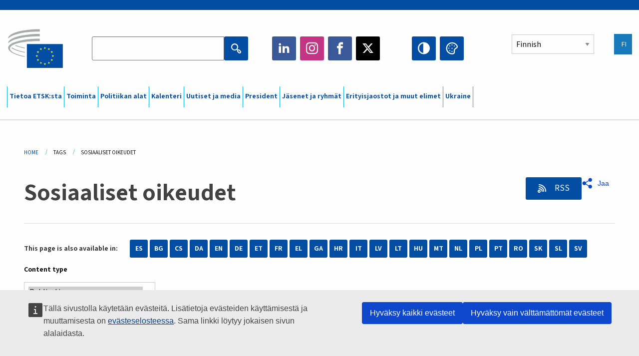

--- FILE ---
content_type: text/html; charset=UTF-8
request_url: https://www.eesc.europa.eu/fi/tags/sosiaaliset-oikeudet?content_type%5B%5D=publication
body_size: 33849
content:
<!DOCTYPE html>
<html lang="fi" dir="ltr" prefix="og: https://ogp.me/ns#" class="no-js">
  <head>
    <meta charset="utf-8" />
<script defer="defer" src="https://webtools.europa.eu/load.js?globan=1010"></script>
<noscript><style>form.antibot * :not(.antibot-message) { display: none !important; }</style>
</noscript><link rel="manifest" href="/modules/custom/eesc_pwa/assets-root/manifest.json?t4mohz" />
<link rel="canonical" href="https://www.eesc.europa.eu/fi/tags/sosiaaliset-oikeudet" />
<link rel="shortlink" href="https://www.eesc.europa.eu/fi/taxonomy/term/5643" />
<link rel="icon" href="/themes/custom/eesc_foundation/eesclogo.svg" />
<meta property="og:site_name" content="European Economic and Social Committee" />
<meta property="og:url" content="https://www.eesc.europa.eu/fi/tags/sosiaaliset-oikeudet" />
<meta property="og:title" content="Sosiaaliset oikeudet" />
<meta property="og:image" content="https://www.eesc.europa.eu/sites/default/files/2025-12/social-logo.png" />
<meta property="og:image:url" content="https://www.eesc.europa.eu/sites/default/files/2025-12/social-logo.png" />
<meta name="Generator" content="Drupal 11 (https://www.drupal.org)" />
<meta name="MobileOptimized" content="width" />
<meta name="HandheldFriendly" content="true" />
<meta name="viewport" content="width=device-width, initial-scale=1.0" />
<meta http-equiv="ImageToolbar" content="false" />
<link rel="alternate" hreflang="es" href="https://www.eesc.europa.eu/es/tags/derechos-sociales" />
<link rel="alternate" hreflang="bg" href="https://www.eesc.europa.eu/bg/tags/socialni-prava" />
<link rel="alternate" hreflang="cs" href="https://www.eesc.europa.eu/cs/tags/socialni-prava" />
<link rel="alternate" hreflang="da" href="https://www.eesc.europa.eu/da/tags/sociale-rettigheder" />
<link rel="alternate" hreflang="en" href="https://www.eesc.europa.eu/en/tags/social-rights" />
<link rel="alternate" hreflang="de" href="https://www.eesc.europa.eu/de/tags/soziale-rechte" />
<link rel="alternate" hreflang="et" href="https://www.eesc.europa.eu/et/tags/sotsiaalsed-oigused" />
<link rel="alternate" hreflang="fr" href="https://www.eesc.europa.eu/fr/tags/droits-sociaux" />
<link rel="alternate" hreflang="el" href="https://www.eesc.europa.eu/el/tags/koinonika-dikaiomata" />
<link rel="alternate" hreflang="ga" href="https://www.eesc.europa.eu/ga/tags/cearta-soisialta" />
<link rel="alternate" hreflang="hr" href="https://www.eesc.europa.eu/hr/tags/socijalna-prava" />
<link rel="alternate" hreflang="it" href="https://www.eesc.europa.eu/it/tags/diritti-sociali" />
<link rel="alternate" hreflang="lv" href="https://www.eesc.europa.eu/lv/tags/socialas-tiesibas" />
<link rel="alternate" hreflang="lt" href="https://www.eesc.europa.eu/lt/tags/socialines-teises" />
<link rel="alternate" hreflang="hu" href="https://www.eesc.europa.eu/hu/tags/szocialis-jogok" />
<link rel="alternate" hreflang="mt" href="https://www.eesc.europa.eu/mt/tags/drittijiet-socjali" />
<link rel="alternate" hreflang="nl" href="https://www.eesc.europa.eu/nl/tags/sociale-rechten" />
<link rel="alternate" hreflang="pl" href="https://www.eesc.europa.eu/pl/tags/prawa-spoleczne" />
<link rel="alternate" hreflang="pt" href="https://www.eesc.europa.eu/pt/tags/direitos-sociais" />
<link rel="alternate" hreflang="fi" href="https://www.eesc.europa.eu/fi/tags/sosiaaliset-oikeudet" />
<link rel="alternate" hreflang="ro" href="https://www.eesc.europa.eu/ro/tags/drepturile-sociale" />
<link rel="alternate" hreflang="sk" href="https://www.eesc.europa.eu/sk/tags/socialne-prava" />
<link rel="alternate" hreflang="sl" href="https://www.eesc.europa.eu/sl/tags/socialne-pravice" />
<link rel="alternate" hreflang="sv" href="https://www.eesc.europa.eu/sv/tags/sociala-rattigheter" />
<link rel="alternate" type="application/rss+xml" title="Sosiaaliset oikeudet" href="https://www.eesc.europa.eu/fi/tags/5643/rss.xml?content_type%5B0%5D=publication" />

    <title>Sosiaaliset oikeudet  - Filtered results | EESC </title>
    <link rel="stylesheet" media="all" href="/sites/default/files/css/css_6v9vYg6N6W1UnWiumaVNGOjKgvJFgOKrK8JwUFiJt9Y.css?delta=0&amp;language=fi&amp;theme=eesc_foundation&amp;include=[base64]" />
<link rel="stylesheet" media="all" href="https://cdnjs.cloudflare.com/ajax/libs/bootstrap-datepicker/1.10.0/css/bootstrap-datepicker3.standalone.min.css" />
<link rel="stylesheet" media="all" href="/sites/default/files/css/css_EWYlulv1zSAknYFN67jBD7wb1dFxryJ9dD3BqT4j2ms.css?delta=2&amp;language=fi&amp;theme=eesc_foundation&amp;include=[base64]" />
<link rel="stylesheet" media="all" href="/sites/default/files/css/css_wfDeif2FHpm04Jh5orIT67ChjMsE-LewmB7rhTdKLtY.css?delta=3&amp;language=fi&amp;theme=eesc_foundation&amp;include=[base64]" />

    
    <link rel="icon" href="/themes/custom/eesc_foundation/favicon.ico" type="image/vnd.microsoft.icon">
  </head>
  <body class="path-tags-sosiaaliset-oikeudet lang-fi section-fi views-page main-site user-anonymous path-taxonomy">
  <a href="#main-content" class="show-on-focus skip-link">
    Skip to main content
  </a>
  
    <div class="dialog-off-canvas-main-canvas" data-off-canvas-main-canvas>
    
<div class="off-canvas-wrapper">
      <script type="application/json">{"utility":"cck","url":"https:\/\/www.eesc.europa.eu\/{lang}\/cookie-notice","target":true}</script>

   	<div class="inner-wrap off-canvas-wrapper-inner" id="inner-wrap" data-off-canvas-wrapper>
		<aside id="left-off-canvas-menu" class="off-canvas left-off-canvas-menu position-left" role="complementary" data-off-canvas>
			
		</aside>

		<aside id="right-off-canvas-menu" class="off-canvas right-off-canvas-menu position-right" role="complementary" data-off-canvas>
			
		</aside>

		<div class="off-canvas-content" data-off-canvas-content>
										<header class="row eesc-header" role="banner" aria-label="Site header">
											<div class="large-12 columns eesc-site-branding">
							  <div class="eesc-region-site_branding_header">
    <div id="block-sitebranding" class="block-sitebranding block block-system block-system-branding-block">
  
    

  
          <a href="/fi" rel="home">
      <img src="/themes/custom/eesc_foundation/eesclogo.svg" alt="Home" fetchpriority="high" />
    </a>
      

    
</div>
<div id="block-sitename" class="block-sitename block block-block-content block-block-contentd4875072-c7f3-41af-a849-e1bba68da0cf">
  
    

  
          
            <div class="body field field--block-content-body field--name-body field--type-text-with-summary field--label-hidden field__item"><p>European Economic <br>and Social Committee</p></div>
      

    
    
</div>
<nav role="navigation" aria-labelledby="block-main-navigation-mobile-menu" id="block-main-navigation-mobile" class="block-main-navigation-mobile">
            
  <h2 class="block-title visually-hidden" id="block-main-navigation-mobile-menu">Main navigation (Mobile)</h2>
  

        


  <div class="eesc-bar-navigation hide-for-large">
    <div >
      <nav class="menu-bottom-bar" id="menu--main--bottombar" role="navigation" aria-hidden="true">
        <div class="menu-bottom-bar-right">
                        <ul class="menu vertical" data-responsive-menu="drilldown" data-parent-link="true">
    
                <li class="has-submenu menu-item--expanded">
                  <a href="/fi/tietoa-etsksta" data-drupal-link-system-path="node/40950">Tietoa ETSK:sta</a>
                                          <ul class="submenu menu vertical" data-submenu>
    
                <li class="has-submenu menu-item--expanded">
                  <a class="toggle nolink">Poliittinen rakenne</a>
                                          <ul class="submenu menu vertical" data-submenu>
    
                <li>
                  <a href="/about/political-organisation/eesc-president">ETSK:n puheenjohtaja</a>
                      </li>
                <li>
                  <a href="/fi/eesc-figures/vice-president-charge-communication" data-drupal-link-system-path="node/108273">Varapuheenjohtaja – viestintä</a>
                      </li>
                <li>
                  <a href="/fi/eesc-figures/vice-president-charge-budget" data-drupal-link-system-path="node/108227">Vice-President in charge of Budget</a>
                      </li>
                <li>
                  <a href="/fi/about/political-organisation/bureau" data-drupal-link-system-path="node/38931">Työvaliokunta</a>
                      </li>
                <li>
                  <a href="/fi/about/political-organisation/organisational-chart-political" data-drupal-link-system-path="node/40806">Organisaatiokaavio (poliittinen)</a>
                      </li>
        </ul>
  
              </li>
                <li class="has-submenu menu-item--expanded">
                  <a class="toggle nolink">Hallintorakenne</a>
                                          <ul class="submenu menu vertical" data-submenu>
    
                <li>
                  <a href="/fi/eesc-figures/secretary-general" data-drupal-link-system-path="node/63278">Pääsihteeri</a>
                      </li>
                <li>
                  <a href="/fi/about/administrative-organisation/organisation-chart-administrative" data-drupal-link-system-path="node/40807">Organisaatiokaavio (hallinnollinen)</a>
                      </li>
        </ul>
  
              </li>
                <li class="has-submenu menu-item--expanded">
                  <a class="toggle nolink">YHTEISTYÖ MUIDEN TOIMIELINTEN KANSSA</a>
                                          <ul class="submenu menu vertical" data-submenu>
    
                <li>
                  <a href="/fi/about/cooperation-other-institutions/eu-cooperation" title="" data-drupal-link-system-path="about/cooperation-other-institutions/eu-cooperation">EU-tason yhteistyö</a>
                      </li>
                <li>
                  <a href="/fi/about/cooperation-other-institutions/priorities-during-european-presidencies" title="" data-drupal-link-system-path="about/cooperation-other-institutions/priorities-during-european-presidencies">Painopisteet EU-puheenjohtajuuskausien aikana</a>
                      </li>
                <li>
                  <a href="/fi/initiatives/danish-presidency-council-eu" data-drupal-link-system-path="node/131332">Danish presidency of the Council of the EU</a>
                      </li>
        </ul>
  
              </li>
                <li class="has-submenu menu-item--expanded">
                  <a class="toggle nolink">Rules </a>
                                          <ul class="submenu menu vertical" data-submenu>
    
                <li>
                  <a href="/fi/about/tyojarjestys-ja-etskn-jasenten-kaytannesaannot" data-drupal-link-system-path="node/68478">Työjärjestys ja ETSK:n jäsenten käytännesäännöt</a>
                      </li>
                <li class="menu-item--collapsed">
                  <a href="/fi/sections-other-bodies/other/jasenten-kayttaytymista-kasitteleva-neuvoa-antava-lautakunta" data-drupal-link-system-path="node/79053">​​​​​​​​​​​​​​​​​​​​​​The ethical Committee</a>
                      </li>
        </ul>
  
              </li>
        </ul>
  
              </li>
                <li class="has-submenu menu-item--expanded">
                  <a href="/fi/our-work" data-drupal-link-system-path="node/52231">Toiminta</a>
                                          <ul class="submenu menu vertical" data-submenu>
    
                <li class="has-submenu menu-item--expanded">
                  <a class="toggle nolink">Lausunnot ja tiedonannot</a>
                                          <ul class="submenu menu vertical" data-submenu>
    
                <li>
                  <a href="https://dmsearch.eesc.europa.eu/search/opinion">Etsi lausunto / tiedonanto</a>
                      </li>
                <li>
                  <a href="/fi/our-work/opinions-information-reports/opinions" data-drupal-link-system-path="our-work/opinions-information-reports/opinions">Lausunnot</a>
                      </li>
                <li>
                  <a href="/fi/our-work/opinions-information-reports/information-reports" title="" data-drupal-link-system-path="our-work/opinions-information-reports/information-reports">Tiedonannot</a>
                      </li>
                <li>
                  <a href="/fi/our-work/opinions-information-reports/position-papers" title="" data-drupal-link-system-path="our-work/opinions-information-reports/position-papers">Kannanotot</a>
                      </li>
                <li>
                  <a href="/fi/our-work/opinions-information-reports/resolutions" title="" data-drupal-link-system-path="our-work/opinions-information-reports/resolutions">Päätöslauselmat</a>
                      </li>
                <li>
                  <a href="https://memportal.eesc.europa.eu/WIP/Board" title="">Keskeneräiset lausunnot</a>
                      </li>
                <li>
                  <a href="/fi/our-work/opinions-information-reports/plenary-session-summaries" data-drupal-link-system-path="our-work/opinions-information-reports/plenary-session-summaries">Tiivistelmät täysistunnoista</a>
                      </li>
                <li>
                  <a href="/fi/our-work/opinions-information-reports/follow-opinions" title="" data-drupal-link-system-path="our-work/opinions-information-reports/follow-opinions">ETSK:n lausuntojen jatkotoimet (Euroopan komissiossa)</a>
                      </li>
        </ul>
  
              </li>
                <li class="has-submenu menu-item--expanded">
                  <a class="toggle nolink">Asiakirjat</a>
                                          <ul class="submenu menu vertical" data-submenu>
    
                <li>
                  <a href="https://dmsearch.eesc.europa.eu/search/public" title="">Etsi asiakirja</a>
                      </li>
        </ul>
  
              </li>
                <li class="has-submenu menu-item--expanded">
                  <a class="toggle nolink">Julkaisut ja muut työt</a>
                                          <ul class="submenu menu vertical" data-submenu>
    
                <li>
                  <a href="/fi/our-work/publications-other-work/publications" data-drupal-link-system-path="our-work/publications-other-work/publications">Julkaisut</a>
                      </li>
                <li>
                  <a href="/fi/our-work/publications-other-work/thematic-papers" title="" data-drupal-link-system-path="our-work/publications-other-work/thematic-papers">Aihekohtaiset asiakirjat</a>
                      </li>
                <li>
                  <a href="/fi/our-work/publications-other-work/studies" data-drupal-link-system-path="our-work/publications-other-work/studies">Tutkimukset</a>
                      </li>
                <li>
                  <a href="/fi/our-work/publications-other-work/strategic-foresight" data-drupal-link-system-path="node/129796">Hankkeet</a>
                      </li>
                <li>
                  <a href="/fi/our-work/publications-other-work/policy-assessment" data-drupal-link-system-path="our-work/publications-other-work/policy-assessment">Toimintapolitiikkojen arviointi</a>
                      </li>
                <li>
                  <a href="/fi/our-work/publications-other-work/e-publications" title="" data-drupal-link-system-path="our-work/publications-other-work/e-publications">Sähköiset julkaisut</a>
                      </li>
        </ul>
  
              </li>
                <li class="has-submenu menu-item--expanded">
                  <a class="toggle nolink">Kansalaisyhteiskunta ja kansalaisten osallistuminen</a>
                                          <ul class="submenu menu vertical" data-submenu>
    
                <li>
                  <a href="/fi/initiatives/civil-society-week" data-drupal-link-system-path="node/126032">Civil Society Week</a>
                      </li>
                <li>
                  <a href="/fi/agenda/our-events/events/2024-european-elections/news" data-drupal-link-system-path="agenda/our-events/events/2024-european-elections/news">European elections 2024</a>
                      </li>
                <li class="has-submenu menu-item--expanded">
                  <a href="/fi/initiatives/kansalaisyhteiskuntapalkinto" data-drupal-link-system-path="node/12947">Kansalaisyhteiskuntapalkinto</a>
                                          <ul class="submenu menu vertical" data-submenu>
    
                <li>
                  <a href="/fi/agenda/our-events/events/eesc-civil-society-prize-2022" data-drupal-link-system-path="node/99879">Presentation</a>
                      </li>
        </ul>
  
              </li>
                <li class="menu-item--collapsed">
                  <a href="/fi/our-work/civil-society-citizens-participation/conference-on-future-of-europe" title="" data-drupal-link-system-path="node/88004">The Conference on the Future of Europe</a>
                      </li>
                <li>
                  <a href="http://www.eesc.europa.eu/eptac/en/" title="">Eurooppalaisen demokratiapassi</a>
                      </li>
                <li>
                  <a href="/fi/initiatives/sinun-eurooppasi-sinun-mielipiteesi" data-drupal-link-system-path="node/52237">Sinun Eurooppasi, sinun mielipiteesi</a>
                      </li>
                <li>
                  <a href="/fi/initiatives/eurooppalainen-kansalaisaloite" data-drupal-link-system-path="node/12946">Eurooppalainen kansalaisaloite</a>
                      </li>
                <li class="menu-item--collapsed">
                  <a href="/fi/initiatives/path-our-industrial-future" data-drupal-link-system-path="node/89815">The path to our industrial future</a>
                      </li>
                <li>
                  <a href="/fi/initiatives/ilmastoa-ja-kestavaa-kehitysta-kasittelevat-nuorten-pyorean-poydan-keskustelut" data-drupal-link-system-path="node/100118">Youth Climate and Sustainability Round Tables</a>
                      </li>
                <li>
                  <a href="/fi/initiatives/eun-luomupalkinnot" data-drupal-link-system-path="node/96124">EU Organic Awards</a>
                      </li>
                <li>
                  <a href="/fi/initiatives/civil-society-against-covid-19" data-drupal-link-system-path="node/80545">Civil Society Against COVID 19</a>
                      </li>
                <li class="menu-item--collapsed">
                  <a href="/fi/initiatives/etsk-tukee-ukrainaa-solidaarisen-ja-toimivan-jarjestaytyneen-kansalaisyhteiskunnan-voimin" data-drupal-link-system-path="node/97380">EESC stands with Ukraine</a>
                      </li>
                <li>
                  <a href="https://www.eesc.europa.eu/en/work-with-us/partnership" title="">Partnerships</a>
                      </li>
                <li>
                  <a href="/fi/sections-other-bodies/other/suhteet-euroopan-unionin-jasenvaltioiden-talous-ja-sosiaalineuvostoihin" data-drupal-link-system-path="node/86062">Relations with ESCs</a>
                      </li>
        </ul>
  
              </li>
        </ul>
  
              </li>
                <li class="has-submenu menu-item--expanded">
                  <a href="/fi/policies" data-drupal-link-system-path="node/52255">Politiikan alat</a>
                                          <ul class="submenu menu vertical" data-submenu>
    
                <li class="has-submenu menu-item--expanded">
                  <a class="toggle nolink">Politiikan alat</a>
                                          <ul class="submenu menu vertical" data-submenu>
    
                <li>
                  <a href="/fi/policies/policy-areas/maatalous-maaseudun-kehittaminen-ja-kalastus" data-drupal-link-system-path="node/52249">Maatalous, maaseudun kehittäminen ja kalastus</a>
                      </li>
                <li class="has-submenu menu-item--expanded">
                  <a href="/fi/policies/policy-areas/climate-change" data-drupal-link-system-path="node/12948">Ilmastotoimet</a>
                                          <ul class="submenu menu vertical" data-submenu>
    
                <li>
                  <a href="/fi/initiatives/un-framework-convention-climate-change" data-drupal-link-system-path="node/101906">Climate Change Conferences (COP)</a>
                      </li>
        </ul>
  
              </li>
                <li>
                  <a href="/fi/policies/policy-areas/cohesion-regional-and-urban-policy" data-drupal-link-system-path="node/13027">Koheesio-, alue- ja kaupunkipolitiikka</a>
                      </li>
                <li>
                  <a href="/fi/policies/policy-areas/consumers" data-drupal-link-system-path="node/12924">Kuluttajat</a>
                      </li>
                <li>
                  <a href="/fi/policies/policy-areas/digital-change-and-information-society" data-drupal-link-system-path="node/12930">Digitaalinen muutos ja tietoyhteiskunta</a>
                      </li>
                <li>
                  <a href="/fi/policies/policy-areas/economic-and-monetary-union" data-drupal-link-system-path="node/12960">Talous- ja rahaliitto</a>
                      </li>
                <li>
                  <a href="/fi/policies/policy-areas/education-and-training" data-drupal-link-system-path="node/12961">Koulutus</a>
                      </li>
                <li>
                  <a href="/fi/policies/policy-areas/employment" data-drupal-link-system-path="node/12963">Työllisyys</a>
                      </li>
                <li>
                  <a href="/fi/policies/policy-areas/energy" data-drupal-link-system-path="node/12964">Energia</a>
                      </li>
                <li>
                  <a href="/fi/policies/policy-areas/enterprise" data-drupal-link-system-path="node/12927">Yritystoiminta</a>
                      </li>
                <li>
                  <a href="/fi/policies/policy-areas/environment" data-drupal-link-system-path="node/12973">Ympäristö</a>
                      </li>
                <li>
                  <a href="/fi/policies/policy-areas/external-relations-and-international-trade" data-drupal-link-system-path="node/12928">Ulkosuhteet</a>
                      </li>
                <li>
                  <a href="/fi/policies/policy-areas/financial-services-and-capital-markets" data-drupal-link-system-path="node/52251">Rahoituspalvelut ja pääomamarkkinat</a>
                      </li>
                <li>
                  <a href="/fi/policies/policy-areas/fundamental-and-citizens-rights" data-drupal-link-system-path="node/52250">Perus- ja kansalaisoikeudet</a>
                      </li>
                <li>
                  <a href="/fi/policies/policy-areas/housing" data-drupal-link-system-path="node/125336">Housing</a>
                      </li>
                <li>
                  <a href="/fi/policies/policy-areas/industry-and-industrial-change" data-drupal-link-system-path="node/12995">Teollisuus ja teollinen muutos</a>
                      </li>
                <li>
                  <a href="/fi/policies/policy-areas/institutional-affairs-and-eu-budget" data-drupal-link-system-path="node/13023">Institutionaaliset asiat ja EU:n talousarvio</a>
                      </li>
                <li>
                  <a href="/fi/policies/policy-areas/migration-and-asylum" data-drupal-link-system-path="node/12992">Maahanmuutto- ja turvapaikka-asiat</a>
                      </li>
                <li>
                  <a href="/fi/policies/policy-areas/research-and-innovation" data-drupal-link-system-path="node/12970">Tutkimus ja innovointi</a>
                      </li>
                <li>
                  <a href="/fi/policies/policy-areas/services-general-interest" data-drupal-link-system-path="node/13033">Yleishyödylliset palvelut</a>
                      </li>
                <li>
                  <a href="/fi/policies/policy-areas/single-market" data-drupal-link-system-path="node/13034">Sisämarkkinat</a>
                      </li>
                <li>
                  <a href="/fi/policies/policy-areas/social-affairs" data-drupal-link-system-path="node/12932">Sosiaaliasiat</a>
                      </li>
                <li>
                  <a href="/fi/policies/policy-areas/sustainable-development" data-drupal-link-system-path="node/13041">Kestävä kehitys</a>
                      </li>
                <li>
                  <a href="/fi/policies/policy-areas/taxation" data-drupal-link-system-path="node/13042">Verotus</a>
                      </li>
                <li>
                  <a href="/fi/policies/policy-areas/liikenne" data-drupal-link-system-path="node/13044">Liikenne</a>
                      </li>
        </ul>
  
              </li>
                <li class="has-submenu menu-item--expanded">
                  <a class="toggle nolink">Ajankohtaista</a>
                                          <ul class="submenu menu vertical" data-submenu>
    
                <li>
                  <a href="/initiatives/policy-focus">Call to EU candidate countries civil society</a>
                      </li>
                <li class="menu-item--collapsed">
                  <a href="/fi/initiatives/etsk-tukee-ukrainaa-solidaarisen-ja-toimivan-jarjestaytyneen-kansalaisyhteiskunnan-voimin" title="" data-drupal-link-system-path="node/97380">EESC stands with Ukraine</a>
                      </li>
                <li class="menu-item--collapsed">
                  <a href="/fi/our-work/civil-society-citizens-participation/conference-on-future-of-europe" title="" data-drupal-link-system-path="node/88004">The Conference on the Future of Europe</a>
                      </li>
                <li>
                  <a href="https://circulareconomy.europa.eu/platform/" title="">Euroopan kiertotalouden sidosryhmäfoorumi</a>
                      </li>
                <li>
                  <a href="/fi/initiatives/european-gender-equality-week" title="" data-drupal-link-system-path="node/102907">European Gender Equality Week</a>
                      </li>
                <li>
                  <a href="/fi/agenda/our-events/events/eesc-cop29" data-drupal-link-system-path="node/120300">COP 29</a>
                      </li>
                <li>
                  <a href="/fi/initiatives/youth-participation-eesc" data-drupal-link-system-path="node/101717">Youth participation at the EESC</a>
                      </li>
                <li>
                  <a href="/fi/initiatives/eu-blue-deal" data-drupal-link-system-path="node/118939">EU Blue Deal</a>
                      </li>
                <li>
                  <a href="/fi/tags/cost-living" data-drupal-link-system-path="taxonomy/term/101087">Cost of living</a>
                      </li>
                <li>
                  <a href="/fi/agenda/our-events/events/bastion-democracy-helping-journalism-survive-and-thrive" data-drupal-link-system-path="node/120633">ConnectingEU</a>
                      </li>
                <li>
                  <a href="/fi/initiatives/eu-rural-pact" data-drupal-link-system-path="node/126492">EU Rural Pact</a>
                      </li>
        </ul>
  
              </li>
        </ul>
  
              </li>
                <li class="has-submenu menu-item--expanded">
                  <a href="/fi/agenda" data-drupal-link-system-path="node/52227">Kalenteri</a>
                                          <ul class="submenu menu vertical" data-submenu>
    
                <li>
                  <a href="/fi/agenda/plenary-sessions" title="" data-drupal-link-system-path="agenda/plenary-sessions">Täysistunnot</a>
                      </li>
                <li>
                  <a href="/fi/agenda/section-meetings" data-drupal-link-system-path="agenda/section-meetings">Erityisjaostojen/CCMI:n kokoukset</a>
                      </li>
                <li>
                  <a href="/fi/agenda/upcoming-section-meetings" data-drupal-link-system-path="agenda/upcoming-section-meetings">Upcoming Section/CCMI meetings</a>
                      </li>
                <li class="has-submenu menu-item--expanded">
                  <a class="toggle nolink">Omat tapahtumat</a>
                                          <ul class="submenu menu vertical" data-submenu>
    
                <li>
                  <a href="/fi/agenda/our-events/webinars" title="" data-drupal-link-system-path="agenda/our-events/webinars">Webinars</a>
                      </li>
                <li>
                  <a href="/fi/agenda/our-events/upcoming-events" title="" data-drupal-link-system-path="agenda/our-events/upcoming-events">Tulevat tapahtumat</a>
                      </li>
                <li>
                  <a href="/fi/agenda/our-events/events" title="" data-drupal-link-system-path="agenda/our-events/events">Tapahtumat</a>
                      </li>
                <li>
                  <a href="/fi/tags/etskn-kulttuuritapahtumia" data-drupal-link-system-path="taxonomy/term/5645">Kulttuuritapahtumat</a>
                      </li>
        </ul>
  
              </li>
        </ul>
  
              </li>
                <li class="has-submenu menu-item--expanded">
                  <a href="/fi/news-media" data-drupal-link-system-path="node/52226">Uutiset ja media</a>
                                          <ul class="submenu menu vertical" data-submenu>
    
                <li>
                  <a href="/fi/news-media/news" title="" data-drupal-link-system-path="news-media/news">Uutiset</a>
                      </li>
                <li>
                  <a href="/fi/news-media/press-releases" data-drupal-link-system-path="news-media/press-releases">Lehdistötiedotteet</a>
                      </li>
                <li>
                  <a href="/fi/news-media/press-summaries" title="" data-drupal-link-system-path="news-media/press-summaries">Press summaries</a>
                      </li>
                <li>
                  <a href="/fi/news-media/eesc-info" title="" data-drupal-link-system-path="news-media/eesc-info">ETSK-info</a>
                      </li>
                <li>
                  <a href="/fi/news-media/eesc-flash" data-drupal-link-system-path="node/89347">EESC in a flash</a>
                      </li>
                <li>
                  <a href="https://www.youtube.com/playlist?list=PLzpESVkmkHFlx0n8jh9CCJRotmQPS0xJ1">Reporting From Plenary</a>
                      </li>
                <li>
                  <a href="/fi/tags/members-voices" data-drupal-link-system-path="taxonomy/term/101088">Members&#039; Voices</a>
                      </li>
                <li>
                  <a href="/fi/news-media/podcasts" data-drupal-link-system-path="node/89668">Podcasts - The Grassroots View</a>
                      </li>
                <li>
                  <a href="/fi/news-media/eesc-social-media" data-drupal-link-system-path="node/40938">ETSK sosiaalisessa mediassa</a>
                      </li>
                <li>
                  <a href="/fi/news-media/contact-press-office" title="" data-drupal-link-system-path="node/104177">Contact the Press Unit</a>
                      </li>
                <li>
                  <a href="/fi/news-media/subscribe-mailing-lists" data-drupal-link-system-path="node/40819">Liity ETSK:n lehdistöyksikön postituslistalle</a>
                      </li>
                <li>
                  <a href="https://www.eesc.europa.eu/avdb" title="">Mediakirjasto</a>
                      </li>
        </ul>
  
              </li>
                <li>
                  <a href="/fi/president" data-drupal-link-system-path="president">President</a>
                      </li>
                <li class="has-submenu menu-item--expanded">
                  <a href="/fi/members-groups" data-drupal-link-system-path="node/52215">Jäsenet ja ryhmät</a>
                                          <ul class="submenu menu vertical" data-submenu>
    
                <li class="has-submenu menu-item--expanded">
                  <a class="toggle nolink">Jäsenet</a>
                                          <ul class="submenu menu vertical" data-submenu>
    
                <li>
                  <a href="/fi/members-groups/members/members-and-ccmi-delegates" data-drupal-link-system-path="node/40790">Jäsenet ja CCMI:n nimetyt edustajat</a>
                      </li>
                <li>
                  <a href="/fi/members-groups/members/former-members" data-drupal-link-system-path="node/40783">Entiset jäsenet</a>
                      </li>
                <li>
                  <a href="/fi/members-groups/members/members-portal" data-drupal-link-system-path="node/40791">Jäsenportaali</a>
                      </li>
        </ul>
  
              </li>
                <li class="has-submenu menu-item--expanded">
                  <a class="toggle nolink">Ryhmät</a>
                                          <ul class="submenu menu vertical" data-submenu>
    
                <li>
                  <a href="/fi/members-groups/groups/employers-group" data-drupal-link-system-path="members-groups/groups/employers-group">Työnantajat-ryhmä</a>
                      </li>
                <li>
                  <a href="/fi/members-groups/groups/workers-group" data-drupal-link-system-path="members-groups/groups/workers-group">Työntekijät-ryhmä</a>
                      </li>
                <li>
                  <a href="/fi/members-groups/groups/civil-society-organisations-group" data-drupal-link-system-path="members-groups/groups/civil-society-organisations-group">Kansalaisyhteiskunnan organisaatiot -ryhmä</a>
                      </li>
        </ul>
  
              </li>
                <li class="has-submenu menu-item--expanded">
                  <a class="toggle nolink">Eturyhmät</a>
                                          <ul class="submenu menu vertical" data-submenu>
    
                <li>
                  <a href="/fi/members-groups/categories/workers-voice-category" data-drupal-link-system-path="node/92332">Workers&#039; Voice Category</a>
                      </li>
                <li>
                  <a href="/fi/members-groups/categories/consumers-and-environment-category-cec" data-drupal-link-system-path="node/12884">Kuluttajat ja ympäristö</a>
                      </li>
                <li>
                  <a href="/fi/members-groups/categories/eturyhma-maataloustuottajat" data-drupal-link-system-path="node/12885">Maataloustuottajat</a>
                      </li>
                <li>
                  <a href="/fi/members-groups/categories/eturyhma-yhdistystoiminta" data-drupal-link-system-path="node/62608">Yhdistystoiminta</a>
                      </li>
                <li>
                  <a href="/fi/members-groups/categories/eturyhma-vapaat-ammatinharjoittajat" data-drupal-link-system-path="node/57029">Vapaat ammatinharjoittajat</a>
                      </li>
                <li>
                  <a href="/fi/members-groups/categories/eturyhma-pk-yritykset-kasiteollisuus-ja-perheyritykset" data-drupal-link-system-path="node/12886">Pk-yritykset, käsiteollisuus ja perheyritykset</a>
                      </li>
                <li>
                  <a href="/fi/members-groups/categories/social-economy-category" data-drupal-link-system-path="node/12887">Yhteisötalous</a>
                      </li>
                <li>
                  <a href="/fi/members-groups/categories/transport-category" data-drupal-link-system-path="node/12888">Liikenne</a>
                      </li>
        </ul>
  
              </li>
        </ul>
  
              </li>
                <li class="has-submenu menu-item--expanded">
                  <a href="/fi/sections-other-bodies" data-drupal-link-system-path="node/52148">Erityisjaostot ja muut elimet</a>
                                          <ul class="submenu menu vertical" data-submenu>
    
                <li class="has-submenu menu-item--expanded">
                  <a class="toggle nolink">Erityisjaostot / neuvoa-antava valiokunta</a>
                                          <ul class="submenu menu vertical" data-submenu>
    
                <li>
                  <a href="/fi/sections-other-bodies/sections-commission/economic-and-monetary-union-and-economic-and-social-cohesion-eco" data-drupal-link-system-path="node/12916">Talous- ja rahaliitto, taloudellinen ja sosiaalinen yhteenkuuluvuus (ECO)</a>
                      </li>
                <li>
                  <a href="/fi/sections-other-bodies/sections-commission/single-market-production-and-consumption-int" data-drupal-link-system-path="node/12917">Yhtenäismarkkinat, tuotanto ja kulutus (INT)</a>
                      </li>
                <li>
                  <a href="/fi/sections-other-bodies/sections-commission/transport-energy-infrastructure-and-information-society-ten" data-drupal-link-system-path="node/12921">Liikenne, energia, perusrakenteet, tietoyhteiskunta (TEN)</a>
                      </li>
                <li>
                  <a href="/fi/sections-other-bodies/sections-commission/tyollisyys-sosiaaliasiat-kansalaisuus-jaosto-soc" data-drupal-link-system-path="node/12920">Työllisyys, sosiaaliasiat, kansalaisuus (SOC)</a>
                      </li>
                <li>
                  <a href="/fi/sections-other-bodies/sections-commission/agriculture-rural-development-and-environment-nat" data-drupal-link-system-path="node/12918">Maatalous, maaseudun kehittäminen, ympäristö (NAT)</a>
                      </li>
                <li>
                  <a href="/fi/sections-other-bodies/sections-commission/external-relations-section-rex" data-drupal-link-system-path="node/12919">Ulkosuhteet (REX)</a>
                      </li>
                <li>
                  <a href="/fi/sections-other-bodies/sections-commission/consultative-commission-industrial-change-ccmi" data-drupal-link-system-path="node/12915">Neuvoa-antava valiokunta ”teollisuuden muutokset” (CCMI)</a>
                      </li>
        </ul>
  
              </li>
                <li class="has-submenu menu-item--expanded">
                  <a class="toggle nolink">Seurantaryhmät</a>
                                          <ul class="submenu menu vertical" data-submenu>
    
                <li>
                  <a href="/fi/sections-other-bodies/observatories/digitaalisen-siirtyman-ja-sisamarkkinoiden-seurantaryhma" data-drupal-link-system-path="node/12891">Yhtenäismarkkinoiden seurantaryhmä (SMO)</a>
                      </li>
                <li>
                  <a href="/fi/sections-other-bodies/observatories/sustainable-development-observatory" data-drupal-link-system-path="node/12890">Kestävän kehityksen seurantaryhmä (SDO)</a>
                      </li>
                <li>
                  <a href="/fi/sections-other-bodies/observatories/labour-market-observatory" data-drupal-link-system-path="node/12889">Työmarkkinoiden seurantaryhmä (LMO)</a>
                      </li>
        </ul>
  
              </li>
                <li class="has-submenu menu-item--expanded">
                  <a class="toggle nolink">Muut</a>
                                          <ul class="submenu menu vertical" data-submenu>
    
                <li>
                  <a href="/fi/sections-other-bodies/other/ad-hoc-groups-sub-committees/related-opinions" data-drupal-link-system-path="sections-other-bodies/other/ad-hoc-groups-sub-committees/related-opinions">Väliaikaiset ryhmät ja alakomiteat</a>
                      </li>
                <li>
                  <a href="/fi/sections-other-bodies/other/yhteysryhma" data-drupal-link-system-path="node/40761">Yhteysryhmä</a>
                      </li>
                <li>
                  <a href="/fi/sections-other-bodies/other/eurooppalaista-ohjausjaksoa-kasitteleva-pysyva-ryhma" data-drupal-link-system-path="node/61729">Eurooppalaista Ohjausjaksoa Käsittelevä Pysyvä Ryhmä</a>
                      </li>
                <li>
                  <a href="/fi/sections-other-bodies/other/valiaikainen-ryhma-perusoikeudet-ja-oikeusvaltioperiaate" data-drupal-link-system-path="node/65025">Permanent on Fundamental Rights and the Rule of Law</a>
                      </li>
                <li>
                  <a href="/fi/sections-other-bodies/other/tasa-arvoa-kasitteleva-valiaikainen-ryhma" data-drupal-link-system-path="node/117963">Permanent Group on Equality</a>
                      </li>
                <li>
                  <a href="/fi/sections-other-bodies/other/eesc-youth-group" data-drupal-link-system-path="node/116853">EESC Youth Group</a>
                      </li>
                <li>
                  <a href="/fi/sections-other-bodies/other/cop-konferenssia-kasitteleva-valiaikainen-ryhma" data-drupal-link-system-path="node/100658">Permanent Group on the UNFCCC Conference of the parties (COPs)</a>
                      </li>
        </ul>
  
              </li>
        </ul>
  
              </li>
                <li>
                  <a href="/fi/initiatives/etsk-tukee-ukrainaa-solidaarisen-ja-toimivan-jarjestaytyneen-kansalaisyhteiskunnan-voimin" data-drupal-link-system-path="node/97380">Ukraine</a>
                      </li>
        </ul>
  
        </div>
      </nav>
      <div class="title-bar" data-responsive-toggle="menu--main--bottombar" data-hide-for="large">
        <button class="menu-icon" type="button" data-toggle>
          <div class="title-bar-title">Menu</div>
        </button>
        <a class="visually-hidden focusable skip-link" href="#main-content">Skip to Content</a>
      </div>
    </div>
  </div>



  </nav>
<div class="views-exposed-form bef-exposed-form block-eesc-search block block-views block-views-exposed-filter-blockeesc-search-page" data-drupal-selector="views-exposed-form-eesc-search-page" id="block-eesc-search">
  
    

  
          <form action="/fi/search" method="get" id="views-exposed-form-eesc-search-page" accept-charset="UTF-8">
  <div class="js-form-item form-item js-form-type-search-api-autocomplete form-item-keywords js-form-item-keywords">
      <label for="edit-keywords">Enter your keywords</label>
        

<input placeholder="Search the EESC website" data-drupal-selector="edit-keywords" data-search-api-autocomplete-search="eesc_search" class="form-autocomplete form-text" data-autocomplete-path="/fi/search_api_autocomplete/eesc_search?display=page&amp;&amp;filter=keywords" type="text" id="edit-keywords" name="keywords" value="" size="30" maxlength="128" />


        </div>
<div data-drupal-selector="edit-actions" class="form-actions js-form-wrapper form-wrapper" id="edit-actions--2">
    <div class='input-wrapper'>

<input class="success button radius js-form-submit form-submit" data-drupal-selector="edit-submit-eesc-search" type="submit" id="edit-submit-eesc-search" value="Apply" />

    </div>       
 </div>


</form>

    
    
</div>
<div id="block-socialmedia" class="block-socialmedia block block-block-content block-block-content9ae21ba5-d3dc-4e88-8585-9153cd176953">
  
    

  
          
            <div class="body field field--block-content-body field--name-body field--type-text-with-summary field--label-hidden field__item"><h2>Follow us</h2><ul><li class="linkedin"><a href="https://www.linkedin.com/company/european-economic-social-committee/" target="_blank" title="LinkedIn"><span aria-hidden="true">&nbsp;</span>LinkedIn</a></li><li class="instagram"><a href="https://www.instagram.com/eu_civilsociety/" target="_blank" title="Instagram"><span aria-hidden="true"> </span>Instagram</a></li><li class="facebook"><a href="https://www.facebook.com/EuropeanEconomicAndSocialCommittee" target="_blank" title="Facebok"><span aria-hidden="true"> </span>Facebook</a></li><li class="twitter"><a href="https://x.com/EU_EESC" target="_blank" title="Twitter"><span aria-hidden="true"> </span>Twitter</a></li><li class="bluesky"><a href="https://bsky.app/profile/eesc.bsky.social" target="_blank" title="Bluesky"><span aria-hidden="true"> </span>Bluesky</a></li><li class="flickr"><a href="https://www.flickr.com/photos/202849617@N07/albums/" target="_blank" title="Flickr"><span aria-hidden="true"> </span>Flickr</a></li></ul></div>
      

    
    
</div>
<div id="block-eeschighcontrast" class="block-eeschighcontrast block block-block-content block-block-content53cdb751-8e3e-4ad1-88ad-e1caad311bac">
  
    

  
          
            <div class="body field field--block-content-body field--name-body field--type-text-with-summary field--label-hidden field__item"><div class="high-contrast-button-wrapper"><button class="high-contrast-button" data-disable="Disabledata-enable=Enableid=&quot;high-contrast-button&quot;">High contrast</button></div>
</div>
      

    
    
</div>
<div id="block-eesccolorselector" class="block-eesccolorselector block block-block-content block-block-content71f2af37-b96e-4bf5-8cf8-9af15de983de">
  
    

  
          
            <div class="body field field--block-content-body field--name-body field--type-text-with-summary field--label-hidden field__item"><h2>Color picker</h2>

<div class="color-picker-button-wrapper"><button aria-controls="color-picker-content" aria-expanded="false" id="color-picker-button">Change colors</button></div>

<div aria-hidden="true" class="input-controls hide" id="color-picker-content">
<div class="controls foreground"><label for="color-picker-foreground-color">Foreground color</label> <input class="foreground-color" id="color-picker-foreground-color" /> <a class="pick-color button" data-target="foreground" href="#" role="button">Pick</a>

<ul class="color-palette"></ul>
</div>

<div class="controls background"><label for="color-picker-background-color">Background color</label> <input class="background-color" id="color-picker-background-color" /> <a class="pick-color button" data-target="background" href="#" role="button">Pick</a>

<ul class="color-palette"></ul>
</div>
<button id="apply-color-picker-changes">Change colors</button><button id="reset-color-picker-changes">Reset colors</button><button id="close-color-picker">Close</button></div>
</div>
      

    
    
</div>
<div id="block-languagedropdownswitcher" class="block-languagedropdownswitcher block block-lang-dropdown block-language-dropdown-blocklanguage-interface">
  
    

  
          <form class="lang-dropdown-form lang_dropdown_form clearfix language_interface" id="lang_dropdown_form_lang-dropdown-form" data-drupal-selector="lang-dropdown-form-2" action="/fi/tags/sosiaaliset-oikeudet?content_type%5B0%5D=publication" method="post" accept-charset="UTF-8">
  <div class="js-form-item form-item js-form-type-select form-item-lang-dropdown-select js-form-item-lang-dropdown-select form-no-label">
      <label for="edit-lang-dropdown-select" class="show-for-sr">Select your language</label>
        <select style="width:165px" class="lang-dropdown-select-element form-select" data-lang-dropdown-id="lang-dropdown-form" data-drupal-selector="edit-lang-dropdown-select" id="edit-lang-dropdown-select" name="lang_dropdown_select">
            <option value="en" >English</option>
                <option value="bg" >Bulgarian</option>
                <option value="cs" >Czech</option>
                <option value="da" >Danish</option>
                <option value="de" >German</option>
                <option value="el" >Greek</option>
                <option value="es" >Spanish</option>
                <option value="et" >Estonian</option>
                <option value="fi"  selected="selected">Finnish</option>
                <option value="fr" >French</option>
                <option value="ga" >Irish</option>
                <option value="hr" >Croatian</option>
                <option value="hu" >Hungarian</option>
                <option value="it" >Italian</option>
                <option value="lt" >Lithuanian</option>
                <option value="lv" >Latvian</option>
                <option value="mt" >Maltese</option>
                <option value="nl" >Dutch</option>
                <option value="pl" >Polish</option>
                <option value="pt" >Portuguese</option>
                <option value="ro" >Romanian</option>
                <option value="sk" >Slovak</option>
                <option value="sl" >Slovenian</option>
                <option value="sv" >Swedish</option>
      </select>

        </div>


<input data-drupal-selector="edit-es" type="hidden" name="es" value="/es/tags/derechos-sociales?content_type%5B0%5D=publication" />



<input data-drupal-selector="edit-bg" type="hidden" name="bg" value="/bg/tags/socialni-prava?content_type%5B0%5D=publication" />



<input data-drupal-selector="edit-cs" type="hidden" name="cs" value="/cs/tags/socialni-prava?content_type%5B0%5D=publication" />



<input data-drupal-selector="edit-da" type="hidden" name="da" value="/da/tags/sociale-rettigheder?content_type%5B0%5D=publication" />



<input data-drupal-selector="edit-en" type="hidden" name="en" value="/en/tags/social-rights?content_type%5B0%5D=publication" />



<input data-drupal-selector="edit-de" type="hidden" name="de" value="/de/tags/soziale-rechte?content_type%5B0%5D=publication" />



<input data-drupal-selector="edit-et" type="hidden" name="et" value="/et/tags/sotsiaalsed-oigused?content_type%5B0%5D=publication" />



<input data-drupal-selector="edit-fr" type="hidden" name="fr" value="/fr/tags/droits-sociaux?content_type%5B0%5D=publication" />



<input data-drupal-selector="edit-el" type="hidden" name="el" value="/el/tags/koinonika-dikaiomata?content_type%5B0%5D=publication" />



<input data-drupal-selector="edit-ga" type="hidden" name="ga" value="/ga/tags/cearta-soisialta?content_type%5B0%5D=publication" />



<input data-drupal-selector="edit-hr" type="hidden" name="hr" value="/hr/tags/socijalna-prava?content_type%5B0%5D=publication" />



<input data-drupal-selector="edit-it" type="hidden" name="it" value="/it/tags/diritti-sociali?content_type%5B0%5D=publication" />



<input data-drupal-selector="edit-lv" type="hidden" name="lv" value="/lv/tags/socialas-tiesibas?content_type%5B0%5D=publication" />



<input data-drupal-selector="edit-lt" type="hidden" name="lt" value="/lt/tags/socialines-teises?content_type%5B0%5D=publication" />



<input data-drupal-selector="edit-hu" type="hidden" name="hu" value="/hu/tags/szocialis-jogok?content_type%5B0%5D=publication" />



<input data-drupal-selector="edit-mt" type="hidden" name="mt" value="/mt/tags/drittijiet-socjali?content_type%5B0%5D=publication" />



<input data-drupal-selector="edit-nl" type="hidden" name="nl" value="/nl/tags/sociale-rechten?content_type%5B0%5D=publication" />



<input data-drupal-selector="edit-pl" type="hidden" name="pl" value="/pl/tags/prawa-spoleczne?content_type%5B0%5D=publication" />



<input data-drupal-selector="edit-pt" type="hidden" name="pt" value="/pt/tags/direitos-sociais?content_type%5B0%5D=publication" />



<input data-drupal-selector="edit-fi" type="hidden" name="fi" value="/fi/tags/sosiaaliset-oikeudet?content_type%5B0%5D=publication" />



<input data-drupal-selector="edit-ro" type="hidden" name="ro" value="/ro/tags/drepturile-sociale?content_type%5B0%5D=publication" />



<input data-drupal-selector="edit-sk" type="hidden" name="sk" value="/sk/tags/socialne-prava?content_type%5B0%5D=publication" />



<input data-drupal-selector="edit-sl" type="hidden" name="sl" value="/sl/tags/socialne-pravice?content_type%5B0%5D=publication" />



<input data-drupal-selector="edit-sv" type="hidden" name="sv" value="/sv/tags/sociala-rattigheter?content_type%5B0%5D=publication" />



<input data-drupal-selector="edit-ru" type="hidden" name="ru" value="/ru/tags/social-rights?content_type%5B0%5D=publication" />



<input data-drupal-selector="edit-uk" type="hidden" name="uk" value="/uk/tags/social-rights?content_type%5B0%5D=publication" />

<noscript><div>

<input data-drupal-selector="edit-submit" type="submit" id="edit-submit" name="op" value="Go" class="button js-form-submit form-submit" />

</div></noscript>

<input autocomplete="off" data-drupal-selector="form-v2o7zti56drzt3fabw8mgksnbvmtfnaudwxh0hxm1oi" type="hidden" name="form_build_id" value="form-V2O7ztI56DRzt3FaBW8mGksnbVmTFnaUdwxH0Hxm1oI" />



<input data-drupal-selector="edit-lang-dropdown-form" type="hidden" name="form_id" value="lang_dropdown_form" />


</form>

    
    
</div>
<div class="language-switcher-language-url block-languageswitcher block block-language block-language-blocklanguage-interface" id="block-languageswitcher" role="navigation">
  
    

  
          
<button class="button" data-toggle="LangModal">
<div class="custom-lang-switcher"><i class="fas fa-globe-europe"></i>FI <i class="fas fa-angle-down"></i></div></button>
  <div class="full reveal" id="LangModal" data-reveal>
    <div class="modal-wrapper">
     <button id="closeModal" class="close-button" data-close aria-label="Close reveal" type="button">
        <span aria-hidden="true">&times;</span>
     </button>
    <h2> Select site language </h2>
     <ul>       <div class="lang-group-a">              <li hreflang="bg" data-drupal-link-query="{&quot;content_type&quot;:[&quot;publication&quot;]}" data-drupal-link-system-path="taxonomy/term/5643"><a href="/bg/tags/socialni-prava?content_type%5B0%5D=publication" class="language-link" hreflang="bg" data-drupal-link-query="{&quot;content_type&quot;:[&quot;publication&quot;]}" data-drupal-link-system-path="taxonomy/term/5643">Bulgarian</a>
          </li>
                        <li hreflang="cs" data-drupal-link-query="{&quot;content_type&quot;:[&quot;publication&quot;]}" data-drupal-link-system-path="taxonomy/term/5643"><a href="/cs/tags/socialni-prava?content_type%5B0%5D=publication" class="language-link" hreflang="cs" data-drupal-link-query="{&quot;content_type&quot;:[&quot;publication&quot;]}" data-drupal-link-system-path="taxonomy/term/5643">Czech</a>
          </li>
                        <li hreflang="da" data-drupal-link-query="{&quot;content_type&quot;:[&quot;publication&quot;]}" data-drupal-link-system-path="taxonomy/term/5643"><a href="/da/tags/sociale-rettigheder?content_type%5B0%5D=publication" class="language-link" hreflang="da" data-drupal-link-query="{&quot;content_type&quot;:[&quot;publication&quot;]}" data-drupal-link-system-path="taxonomy/term/5643">Danish</a>
          </li>
                        <li hreflang="de" data-drupal-link-query="{&quot;content_type&quot;:[&quot;publication&quot;]}" data-drupal-link-system-path="taxonomy/term/5643"><a href="/de/tags/soziale-rechte?content_type%5B0%5D=publication" class="language-link" hreflang="de" data-drupal-link-query="{&quot;content_type&quot;:[&quot;publication&quot;]}" data-drupal-link-system-path="taxonomy/term/5643">German</a>
          </li>
                        <li hreflang="el" data-drupal-link-query="{&quot;content_type&quot;:[&quot;publication&quot;]}" data-drupal-link-system-path="taxonomy/term/5643"><a href="/el/tags/koinonika-dikaiomata?content_type%5B0%5D=publication" class="language-link" hreflang="el" data-drupal-link-query="{&quot;content_type&quot;:[&quot;publication&quot;]}" data-drupal-link-system-path="taxonomy/term/5643">Greek</a>
          </li>
                        <li hreflang="en" data-drupal-link-query="{&quot;content_type&quot;:[&quot;publication&quot;]}" data-drupal-link-system-path="taxonomy/term/5643"><a href="/en/tags/social-rights?content_type%5B0%5D=publication" class="language-link" hreflang="en" data-drupal-link-query="{&quot;content_type&quot;:[&quot;publication&quot;]}" data-drupal-link-system-path="taxonomy/term/5643">English</a>
          </li>
                        <li hreflang="es" data-drupal-link-query="{&quot;content_type&quot;:[&quot;publication&quot;]}" data-drupal-link-system-path="taxonomy/term/5643"><a href="/es/tags/derechos-sociales?content_type%5B0%5D=publication" class="language-link" hreflang="es" data-drupal-link-query="{&quot;content_type&quot;:[&quot;publication&quot;]}" data-drupal-link-system-path="taxonomy/term/5643">Spanish</a>
          </li>
                        <li hreflang="et" data-drupal-link-query="{&quot;content_type&quot;:[&quot;publication&quot;]}" data-drupal-link-system-path="taxonomy/term/5643"><a href="/et/tags/sotsiaalsed-oigused?content_type%5B0%5D=publication" class="language-link" hreflang="et" data-drupal-link-query="{&quot;content_type&quot;:[&quot;publication&quot;]}" data-drupal-link-system-path="taxonomy/term/5643">Estonian</a>
          </li>
                        <li hreflang="fi" data-drupal-link-query="{&quot;content_type&quot;:[&quot;publication&quot;]}" data-drupal-link-system-path="taxonomy/term/5643" class="is-active-lang is-active" aria-current="page"><a href="/fi/tags/sosiaaliset-oikeudet?content_type%5B0%5D=publication" class="language-link is-active" hreflang="fi" data-drupal-link-query="{&quot;content_type&quot;:[&quot;publication&quot;]}" data-drupal-link-system-path="taxonomy/term/5643" aria-current="page">Finnish</a>
          <i class="fas fa-check"></i></li>
                        <li hreflang="fr" data-drupal-link-query="{&quot;content_type&quot;:[&quot;publication&quot;]}" data-drupal-link-system-path="taxonomy/term/5643"><a href="/fr/tags/droits-sociaux?content_type%5B0%5D=publication" class="language-link" hreflang="fr" data-drupal-link-query="{&quot;content_type&quot;:[&quot;publication&quot;]}" data-drupal-link-system-path="taxonomy/term/5643">French</a>
          </li>
                        <li hreflang="ga" data-drupal-link-query="{&quot;content_type&quot;:[&quot;publication&quot;]}" data-drupal-link-system-path="taxonomy/term/5643"><a href="/ga/tags/cearta-soisialta?content_type%5B0%5D=publication" class="language-link" hreflang="ga" data-drupal-link-query="{&quot;content_type&quot;:[&quot;publication&quot;]}" data-drupal-link-system-path="taxonomy/term/5643">Irish</a>
          </li>
                        <li hreflang="hr" data-drupal-link-query="{&quot;content_type&quot;:[&quot;publication&quot;]}" data-drupal-link-system-path="taxonomy/term/5643"><a href="/hr/tags/socijalna-prava?content_type%5B0%5D=publication" class="language-link" hreflang="hr" data-drupal-link-query="{&quot;content_type&quot;:[&quot;publication&quot;]}" data-drupal-link-system-path="taxonomy/term/5643">Croatian</a>
          </li>
           </div>                   <div class="lang-group-b">        <li hreflang="hu" data-drupal-link-query="{&quot;content_type&quot;:[&quot;publication&quot;]}" data-drupal-link-system-path="taxonomy/term/5643"><a href="/hu/tags/szocialis-jogok?content_type%5B0%5D=publication" class="language-link" hreflang="hu" data-drupal-link-query="{&quot;content_type&quot;:[&quot;publication&quot;]}" data-drupal-link-system-path="taxonomy/term/5643">Hungarian</a>
          </li>
                        <li hreflang="it" data-drupal-link-query="{&quot;content_type&quot;:[&quot;publication&quot;]}" data-drupal-link-system-path="taxonomy/term/5643"><a href="/it/tags/diritti-sociali?content_type%5B0%5D=publication" class="language-link" hreflang="it" data-drupal-link-query="{&quot;content_type&quot;:[&quot;publication&quot;]}" data-drupal-link-system-path="taxonomy/term/5643">Italian</a>
          </li>
                        <li hreflang="lt" data-drupal-link-query="{&quot;content_type&quot;:[&quot;publication&quot;]}" data-drupal-link-system-path="taxonomy/term/5643"><a href="/lt/tags/socialines-teises?content_type%5B0%5D=publication" class="language-link" hreflang="lt" data-drupal-link-query="{&quot;content_type&quot;:[&quot;publication&quot;]}" data-drupal-link-system-path="taxonomy/term/5643">Lithuanian</a>
          </li>
                        <li hreflang="lv" data-drupal-link-query="{&quot;content_type&quot;:[&quot;publication&quot;]}" data-drupal-link-system-path="taxonomy/term/5643"><a href="/lv/tags/socialas-tiesibas?content_type%5B0%5D=publication" class="language-link" hreflang="lv" data-drupal-link-query="{&quot;content_type&quot;:[&quot;publication&quot;]}" data-drupal-link-system-path="taxonomy/term/5643">Latvian</a>
          </li>
                        <li hreflang="mt" data-drupal-link-query="{&quot;content_type&quot;:[&quot;publication&quot;]}" data-drupal-link-system-path="taxonomy/term/5643"><a href="/mt/tags/drittijiet-socjali?content_type%5B0%5D=publication" class="language-link" hreflang="mt" data-drupal-link-query="{&quot;content_type&quot;:[&quot;publication&quot;]}" data-drupal-link-system-path="taxonomy/term/5643">Maltese</a>
          </li>
                        <li hreflang="nl" data-drupal-link-query="{&quot;content_type&quot;:[&quot;publication&quot;]}" data-drupal-link-system-path="taxonomy/term/5643"><a href="/nl/tags/sociale-rechten?content_type%5B0%5D=publication" class="language-link" hreflang="nl" data-drupal-link-query="{&quot;content_type&quot;:[&quot;publication&quot;]}" data-drupal-link-system-path="taxonomy/term/5643">Dutch</a>
          </li>
                        <li hreflang="pl" data-drupal-link-query="{&quot;content_type&quot;:[&quot;publication&quot;]}" data-drupal-link-system-path="taxonomy/term/5643"><a href="/pl/tags/prawa-spoleczne?content_type%5B0%5D=publication" class="language-link" hreflang="pl" data-drupal-link-query="{&quot;content_type&quot;:[&quot;publication&quot;]}" data-drupal-link-system-path="taxonomy/term/5643">Polish</a>
          </li>
                        <li hreflang="pt" data-drupal-link-query="{&quot;content_type&quot;:[&quot;publication&quot;]}" data-drupal-link-system-path="taxonomy/term/5643"><a href="/pt/tags/direitos-sociais?content_type%5B0%5D=publication" class="language-link" hreflang="pt" data-drupal-link-query="{&quot;content_type&quot;:[&quot;publication&quot;]}" data-drupal-link-system-path="taxonomy/term/5643">Portuguese</a>
          </li>
                        <li hreflang="ro" data-drupal-link-query="{&quot;content_type&quot;:[&quot;publication&quot;]}" data-drupal-link-system-path="taxonomy/term/5643"><a href="/ro/tags/drepturile-sociale?content_type%5B0%5D=publication" class="language-link" hreflang="ro" data-drupal-link-query="{&quot;content_type&quot;:[&quot;publication&quot;]}" data-drupal-link-system-path="taxonomy/term/5643">Romanian</a>
          </li>
                        <li hreflang="sk" data-drupal-link-query="{&quot;content_type&quot;:[&quot;publication&quot;]}" data-drupal-link-system-path="taxonomy/term/5643"><a href="/sk/tags/socialne-prava?content_type%5B0%5D=publication" class="language-link" hreflang="sk" data-drupal-link-query="{&quot;content_type&quot;:[&quot;publication&quot;]}" data-drupal-link-system-path="taxonomy/term/5643">Slovak</a>
          </li>
                        <li hreflang="sl" data-drupal-link-query="{&quot;content_type&quot;:[&quot;publication&quot;]}" data-drupal-link-system-path="taxonomy/term/5643"><a href="/sl/tags/socialne-pravice?content_type%5B0%5D=publication" class="language-link" hreflang="sl" data-drupal-link-query="{&quot;content_type&quot;:[&quot;publication&quot;]}" data-drupal-link-system-path="taxonomy/term/5643">Slovenian</a>
          </li>
                        <li hreflang="sv" data-drupal-link-query="{&quot;content_type&quot;:[&quot;publication&quot;]}" data-drupal-link-system-path="taxonomy/term/5643"><a href="/sv/tags/sociala-rattigheter?content_type%5B0%5D=publication" class="language-link" hreflang="sv" data-drupal-link-query="{&quot;content_type&quot;:[&quot;publication&quot;]}" data-drupal-link-system-path="taxonomy/term/5643">Swedish</a>
          </li>
          </ul>  </div>
</div> <!-- modal-wrapper -->

    
    
</div>

  </div>

						</div>
																<div class="large-12 columns main-header">
							  <div class="eesc-region-header">
    <nav role="navigation" aria-labelledby="block-mainnavigation-menu" id="block-mainnavigation" class="block-mainnavigation">
            
  <h2 class="block-title visually-hidden" id="block-mainnavigation-menu">Main navigation</h2>
  

        

															<ul class="menu dropdown" data-dropdown-menu>
																																<li class="has-submenu menu-item--expanded">
								<a href="/fi/tietoa-etsksta" data-toggle="dropdown--main-menu-1" data-drupal-link-system-path="node/40950">Tietoa ETSK:sta</a>
																	<div
										id="dropdown--main-menu-1" class=" menu dropdown--main-menu--pane dropdown-pane" data-dropdown data-hover="true" data-hover-pane="true" data-position="bottom" data-alignment="" tabindex="1">

																				<div class="menu-item-description">
																							<div id="block-aboutmenudescription" class="block-aboutmenudescription block block-block-content block-block-content10df10f7-4c63-4443-a3c5-ececd83f1181">
  
      <h2  class="block-title">ABOUT</h2>
    

  
          
            <div class="body field field--block-content-body field--name-body field--type-text-with-summary field--label-hidden field__item"><p>The European Economic and Social Committee (EESC) is the voice of organised civil society in Europe.</p>

          <p>Find out more about its role and structure at <a class="ext" href="http://www.eesc.europa.eu/en/about" rel="noopener noreferrer" target="_blank" title="http://www.eesc.europa.eu/en/about - Link opens in a new window">http://www.eesc.europa.eu/en/about</a></p></div>
      

    
    
</div>


																					</div>

																<ul class="menu dropdown">

				
																<div class="menu-column items-column-left">
						
						
																						
																												
																																		
																										
																																											
																																																	

																		<li>
																																						<span>Poliittinen rakenne</span>
																																							<div class="submenu-wrapper">
																											<ul class="menu">
									<li>
						<a href="/about/political-organisation/eesc-president">ETSK:n puheenjohtaja</a>
					</li>
									<li>
						<a href="/fi/eesc-figures/vice-president-charge-communication" data-drupal-link-system-path="node/108273">Varapuheenjohtaja – viestintä</a>
					</li>
									<li>
						<a href="/fi/eesc-figures/vice-president-charge-budget" data-drupal-link-system-path="node/108227">Vice-President in charge of Budget</a>
					</li>
									<li>
						<a href="/fi/about/political-organisation/bureau" data-drupal-link-system-path="node/38931">Työvaliokunta</a>
					</li>
									<li>
						<a href="/fi/about/political-organisation/organisational-chart-political" data-drupal-link-system-path="node/40806">Organisaatiokaavio (poliittinen)</a>
					</li>
							</ul>
		
																				</div>
																																					</li>

																																																						</div>
																																		
																																															
																																									
																																			
																				
																										
																				
				
										
													<div class="menu-column items-column-right">
							
																						
																												
																																		
																										
																																											
																																																	

																		<li>
																																						<span>Hallintorakenne</span>
																																							<div class="submenu-wrapper">
																											<ul class="menu">
									<li>
						<a href="/fi/eesc-figures/secretary-general" data-drupal-link-system-path="node/63278">Pääsihteeri</a>
					</li>
									<li>
						<a href="/fi/about/administrative-organisation/organisation-chart-administrative" data-drupal-link-system-path="node/40807">Organisaatiokaavio (hallinnollinen)</a>
					</li>
							</ul>
		
																				</div>
																																					</li>

																																																					
																																															
																																									
																																			
																				
																										
																				
				
										
						
																						
																												
																																		
																										
																																											
																																																	

																		<li>
																																						<span title="">YHTEISTYÖ MUIDEN TOIMIELINTEN KANSSA</span>
																																							<div class="submenu-wrapper">
																											<ul class="menu">
									<li>
						<a href="/fi/about/cooperation-other-institutions/eu-cooperation" title="" data-drupal-link-system-path="about/cooperation-other-institutions/eu-cooperation">EU-tason yhteistyö</a>
					</li>
									<li>
						<a href="/fi/about/cooperation-other-institutions/priorities-during-european-presidencies" title="" data-drupal-link-system-path="about/cooperation-other-institutions/priorities-during-european-presidencies">Painopisteet EU-puheenjohtajuuskausien aikana</a>
					</li>
									<li>
						<a href="/fi/initiatives/danish-presidency-council-eu" data-drupal-link-system-path="node/131332">Danish presidency of the Council of the EU</a>
					</li>
							</ul>
		
																				</div>
																																					</li>

																																																					
																																															
																																									
																																			
																				
																										
																				
				
										
						
																						
																												
																																		
																										
																																											
																																																	

																		<li>
																																						<span title="">Rules </span>
																																							<div class="submenu-wrapper">
																											<ul class="menu">
									<li>
						<a href="/fi/about/tyojarjestys-ja-etskn-jasenten-kaytannesaannot" data-drupal-link-system-path="node/68478">Työjärjestys ja ETSK:n jäsenten käytännesäännöt</a>
					</li>
									<li>
						<a href="/fi/sections-other-bodies/other/jasenten-kayttaytymista-kasitteleva-neuvoa-antava-lautakunta" data-drupal-link-system-path="node/79053">​​​​​​​​​​​​​​​​​​​​​​The ethical Committee</a>
					</li>
							</ul>
		
																				</div>
																																					</li>

																																																																						</div>
																
																																															
																																									
																																			
																				
																										
																				
							</ul>

		
									</div>
															</li>
																				<li class="has-submenu menu-item--expanded">
								<a href="/fi/our-work" data-toggle="dropdown--main-menu-2" data-drupal-link-system-path="node/52231">Toiminta</a>
																	<div
										id="dropdown--main-menu-2" class=" menu dropdown--main-menu--pane dropdown-pane" data-dropdown data-hover="true" data-hover-pane="true" data-position="bottom" data-alignment="" tabindex="1">

																				<div class="menu-item-description">
																							<div id="block-menu-ourwork" class="block-menu-ourwork block block-block-content block-block-content7f4f0e0e-03ab-4257-ba8e-7292ebea66d9">
  
      <h2  class="block-title">OUR WORK</h2>
    

  
          
            <div class="body field field--block-content-body field--name-body field--type-text-with-summary field--label-hidden field__item"><p>The EESC issues between 160 and 190 opinions and information reports a year.</p>

          <p>It also organises several annual initiatives and events with a focus on civil society and citizens’ participation such as the Civil Society Prize, the Civil Society Days, the Your Europe, Your Say youth plenary and the ECI Day.</p>
          
          <p>Find the latest EESC opinions and publications at <a class="ext" href="http://www.eesc.europa.eu/en/our-work/opinions-information-reports/opinions" rel="noopener noreferrer" target="_blank" title="http://www.eesc.europa.eu/en/our-work/opinions-information-reports/opinions - Link opens in a new window">http://www.eesc.europa.eu/en/our-work/opinions-information-reports/opinions</a> and <a class="ext" href="http://www.eesc.europa.eu/en/our-work/publications-other-work/publications" rel="noopener noreferrer" target="_blank" title="http://www.eesc.europa.eu/en/our-work/publications-other-work/publications - Link opens in a new window">http://www.eesc.europa.eu/en/our-work/publications-other-work/publications</a> respectively.</p></div>
      

    
    
</div>


																					</div>

																<ul class="menu dropdown">

				
										
						
																						<div class="menu-column items-column-left">
																
																												
																																		
																										
																																											
																																																	

																		<li>
																																						<span title="">Lausunnot ja tiedonannot</span>
																																							<div class="submenu-wrapper">
																											<ul class="menu">
									<li>
						<a href="https://dmsearch.eesc.europa.eu/search/opinion">Etsi lausunto / tiedonanto</a>
					</li>
									<li>
						<a href="/fi/our-work/opinions-information-reports/opinions" data-drupal-link-system-path="our-work/opinions-information-reports/opinions">Lausunnot</a>
					</li>
									<li>
						<a href="/fi/our-work/opinions-information-reports/information-reports" title="" data-drupal-link-system-path="our-work/opinions-information-reports/information-reports">Tiedonannot</a>
					</li>
									<li>
						<a href="/fi/our-work/opinions-information-reports/position-papers" title="" data-drupal-link-system-path="our-work/opinions-information-reports/position-papers">Kannanotot</a>
					</li>
									<li>
						<a href="/fi/our-work/opinions-information-reports/resolutions" title="" data-drupal-link-system-path="our-work/opinions-information-reports/resolutions">Päätöslauselmat</a>
					</li>
									<li>
						<a href="https://memportal.eesc.europa.eu/WIP/Board" title="">Keskeneräiset lausunnot</a>
					</li>
									<li>
						<a href="/fi/our-work/opinions-information-reports/plenary-session-summaries" data-drupal-link-system-path="our-work/opinions-information-reports/plenary-session-summaries">Tiivistelmät täysistunnoista</a>
					</li>
									<li>
						<a href="/fi/our-work/opinions-information-reports/follow-opinions" title="" data-drupal-link-system-path="our-work/opinions-information-reports/follow-opinions">ETSK:n lausuntojen jatkotoimet (Euroopan komissiossa)</a>
					</li>
							</ul>
		
																				</div>
																																					</li>

																																																					
																																															
																																									
																																			
																				
																										
																				
				
										
						
																						
																												
																																		
																										
																																											
																																																	

																		<li>
																																						<span>Asiakirjat</span>
																																							<div class="submenu-wrapper">
																											<ul class="menu">
									<li>
						<a href="https://dmsearch.eesc.europa.eu/search/public" title="">Etsi asiakirja</a>
					</li>
							</ul>
		
																				</div>
																																					</li>

																																																					
																																															
																																									
																																			
																				
																										
																				
				
										
						
																						
																												
																																		
																										
																																											
																																																	

																		<li>
																																						<span title="">Julkaisut ja muut työt</span>
																																							<div class="submenu-wrapper">
																											<ul class="menu">
									<li>
						<a href="/fi/our-work/publications-other-work/publications" data-drupal-link-system-path="our-work/publications-other-work/publications">Julkaisut</a>
					</li>
									<li>
						<a href="/fi/our-work/publications-other-work/thematic-papers" title="" data-drupal-link-system-path="our-work/publications-other-work/thematic-papers">Aihekohtaiset asiakirjat</a>
					</li>
									<li>
						<a href="/fi/our-work/publications-other-work/studies" data-drupal-link-system-path="our-work/publications-other-work/studies">Tutkimukset</a>
					</li>
									<li>
						<a href="/fi/our-work/publications-other-work/strategic-foresight" data-drupal-link-system-path="node/129796">Hankkeet</a>
					</li>
									<li>
						<a href="/fi/our-work/publications-other-work/policy-assessment" data-drupal-link-system-path="our-work/publications-other-work/policy-assessment">Toimintapolitiikkojen arviointi</a>
					</li>
									<li>
						<a href="/fi/our-work/publications-other-work/e-publications" title="" data-drupal-link-system-path="our-work/publications-other-work/e-publications">Sähköiset julkaisut</a>
					</li>
							</ul>
		
																				</div>
																																					</li>

																																																					
																																																</div>
																														
																																									
																																			
																				
																										
																				
				
										
						
																															<div class="menu-column items-column-right">
									
																												
																																		
																										
																																											
																																																	

																		<li>
																																						<span title="">Kansalaisyhteiskunta ja kansalaisten osallistuminen</span>
																																							<div class="submenu-wrapper">
																											<ul class="menu">
									<li>
						<a href="/fi/initiatives/civil-society-week" data-drupal-link-system-path="node/126032">Civil Society Week</a>
					</li>
									<li>
						<a href="/fi/agenda/our-events/events/2024-european-elections/news" data-drupal-link-system-path="agenda/our-events/events/2024-european-elections/news">European elections 2024</a>
					</li>
									<li>
						<a href="/fi/initiatives/kansalaisyhteiskuntapalkinto" data-drupal-link-system-path="node/12947">Kansalaisyhteiskuntapalkinto</a>
					</li>
									<li>
						<a href="/fi/our-work/civil-society-citizens-participation/conference-on-future-of-europe" title="" data-drupal-link-system-path="node/88004">The Conference on the Future of Europe</a>
					</li>
									<li>
						<a href="http://www.eesc.europa.eu/eptac/en/" title="">Eurooppalaisen demokratiapassi</a>
					</li>
									<li>
						<a href="/fi/initiatives/sinun-eurooppasi-sinun-mielipiteesi" data-drupal-link-system-path="node/52237">Sinun Eurooppasi, sinun mielipiteesi</a>
					</li>
									<li>
						<a href="/fi/initiatives/eurooppalainen-kansalaisaloite" data-drupal-link-system-path="node/12946">Eurooppalainen kansalaisaloite</a>
					</li>
									<li>
						<a href="/fi/initiatives/path-our-industrial-future" data-drupal-link-system-path="node/89815">The path to our industrial future</a>
					</li>
									<li>
						<a href="/fi/initiatives/ilmastoa-ja-kestavaa-kehitysta-kasittelevat-nuorten-pyorean-poydan-keskustelut" data-drupal-link-system-path="node/100118">Youth Climate and Sustainability Round Tables</a>
					</li>
									<li>
						<a href="/fi/initiatives/eun-luomupalkinnot" data-drupal-link-system-path="node/96124">EU Organic Awards</a>
					</li>
									<li>
						<a href="/fi/initiatives/civil-society-against-covid-19" data-drupal-link-system-path="node/80545">Civil Society Against COVID 19</a>
					</li>
									<li>
						<a href="/fi/initiatives/etsk-tukee-ukrainaa-solidaarisen-ja-toimivan-jarjestaytyneen-kansalaisyhteiskunnan-voimin" data-drupal-link-system-path="node/97380">EESC stands with Ukraine</a>
					</li>
									<li>
						<a href="https://www.eesc.europa.eu/en/work-with-us/partnership" title="">Partnerships</a>
					</li>
									<li>
						<a href="/fi/sections-other-bodies/other/suhteet-euroopan-unionin-jasenvaltioiden-talous-ja-sosiaalineuvostoihin" data-drupal-link-system-path="node/86062">Relations with ESCs</a>
					</li>
							</ul>
		
																				</div>
																																					</li>

																																																					
																																																														</div>
														
																																									
																																			
																				
																										
																				
							</ul>

		
									</div>
															</li>
																				<li class="has-submenu menu-item--expanded">
								<a href="/fi/policies" data-toggle="dropdown--main-menu-3" data-drupal-link-system-path="node/52255">Politiikan alat</a>
																	<div
										id="dropdown--main-menu-3" class=" menu dropdown--main-menu--pane dropdown-pane" data-dropdown data-hover="true" data-hover-pane="true" data-position="bottom" data-alignment="" tabindex="1">

																				<div class="menu-item-description">
																							<div id="block-policiesmenudescription" class="block-policiesmenudescription block block-block-content block-block-content0a95f5f1-4361-4c2a-a6a8-735db793b16f">
  
      <h2  class="block-title">POLICIES</h2>
    

  
          
            <div class="body field field--block-content-body field--name-body field--type-text-with-summary field--label-hidden field__item"><p>The EESC is active in a wide range of areas, from social affairs to economy, energy and sustainability.</p>

            <p>Learn more about our policy areas and policy highlights at <a class="ext" href="http://www.eesc.europa.eu/en/policies" rel="noopener noreferrer" target="_blank" title="http://www.eesc.europa.eu/en/policies - Link opens in a new window">http://www.eesc.europa.eu/en/policies</a></p></div>
      

    
    
</div>


																					</div>

																<ul class="menu dropdown">

				
										
						
																						
																												<div class="menu-column items-column-left">
																				
																																		
																										
																																											
																																																	

																		<li>
																																						<span>Politiikan alat</span>
																																							<div class="submenu-wrapper">
																											<ul class="menu">
									<li>
						<a href="/fi/policies/policy-areas/maatalous-maaseudun-kehittaminen-ja-kalastus" data-drupal-link-system-path="node/52249">Maatalous, maaseudun kehittäminen ja kalastus</a>
					</li>
									<li>
						<a href="/fi/policies/policy-areas/climate-change" data-drupal-link-system-path="node/12948">Ilmastotoimet</a>
					</li>
									<li>
						<a href="/fi/policies/policy-areas/cohesion-regional-and-urban-policy" data-drupal-link-system-path="node/13027">Koheesio-, alue- ja kaupunkipolitiikka</a>
					</li>
									<li>
						<a href="/fi/policies/policy-areas/consumers" data-drupal-link-system-path="node/12924">Kuluttajat</a>
					</li>
									<li>
						<a href="/fi/policies/policy-areas/digital-change-and-information-society" data-drupal-link-system-path="node/12930">Digitaalinen muutos ja tietoyhteiskunta</a>
					</li>
									<li>
						<a href="/fi/policies/policy-areas/economic-and-monetary-union" data-drupal-link-system-path="node/12960">Talous- ja rahaliitto</a>
					</li>
									<li>
						<a href="/fi/policies/policy-areas/education-and-training" data-drupal-link-system-path="node/12961">Koulutus</a>
					</li>
									<li>
						<a href="/fi/policies/policy-areas/employment" data-drupal-link-system-path="node/12963">Työllisyys</a>
					</li>
									<li>
						<a href="/fi/policies/policy-areas/energy" data-drupal-link-system-path="node/12964">Energia</a>
					</li>
									<li>
						<a href="/fi/policies/policy-areas/enterprise" data-drupal-link-system-path="node/12927">Yritystoiminta</a>
					</li>
									<li>
						<a href="/fi/policies/policy-areas/environment" data-drupal-link-system-path="node/12973">Ympäristö</a>
					</li>
									<li>
						<a href="/fi/policies/policy-areas/external-relations-and-international-trade" data-drupal-link-system-path="node/12928">Ulkosuhteet</a>
					</li>
									<li>
						<a href="/fi/policies/policy-areas/financial-services-and-capital-markets" data-drupal-link-system-path="node/52251">Rahoituspalvelut ja pääomamarkkinat</a>
					</li>
									<li>
						<a href="/fi/policies/policy-areas/fundamental-and-citizens-rights" data-drupal-link-system-path="node/52250">Perus- ja kansalaisoikeudet</a>
					</li>
									<li>
						<a href="/fi/policies/policy-areas/housing" data-drupal-link-system-path="node/125336">Housing</a>
					</li>
									<li>
						<a href="/fi/policies/policy-areas/industry-and-industrial-change" data-drupal-link-system-path="node/12995">Teollisuus ja teollinen muutos</a>
					</li>
									<li>
						<a href="/fi/policies/policy-areas/institutional-affairs-and-eu-budget" data-drupal-link-system-path="node/13023">Institutionaaliset asiat ja EU:n talousarvio</a>
					</li>
									<li>
						<a href="/fi/policies/policy-areas/migration-and-asylum" data-drupal-link-system-path="node/12992">Maahanmuutto- ja turvapaikka-asiat</a>
					</li>
									<li>
						<a href="/fi/policies/policy-areas/research-and-innovation" data-drupal-link-system-path="node/12970">Tutkimus ja innovointi</a>
					</li>
									<li>
						<a href="/fi/policies/policy-areas/services-general-interest" data-drupal-link-system-path="node/13033">Yleishyödylliset palvelut</a>
					</li>
									<li>
						<a href="/fi/policies/policy-areas/single-market" data-drupal-link-system-path="node/13034">Sisämarkkinat</a>
					</li>
									<li>
						<a href="/fi/policies/policy-areas/social-affairs" data-drupal-link-system-path="node/12932">Sosiaaliasiat</a>
					</li>
									<li>
						<a href="/fi/policies/policy-areas/sustainable-development" data-drupal-link-system-path="node/13041">Kestävä kehitys</a>
					</li>
									<li>
						<a href="/fi/policies/policy-areas/taxation" data-drupal-link-system-path="node/13042">Verotus</a>
					</li>
									<li>
						<a href="/fi/policies/policy-areas/liikenne" data-drupal-link-system-path="node/13044">Liikenne</a>
					</li>
							</ul>
		
																				</div>
																																					</li>

																																																					
																																															
																																										</div>
																										
																																			
																				
																										
																				
				
										
						
																						
																																							<div class="menu-column items-column-right">
											
																																		
																										
																																											
																																																	

																		<li>
																																						<span>Ajankohtaista</span>
																																							<div class="submenu-wrapper">
																											<ul class="menu">
									<li>
						<a href="/initiatives/policy-focus">Call to EU candidate countries civil society</a>
					</li>
									<li>
						<a href="/fi/initiatives/etsk-tukee-ukrainaa-solidaarisen-ja-toimivan-jarjestaytyneen-kansalaisyhteiskunnan-voimin" title="" data-drupal-link-system-path="node/97380">EESC stands with Ukraine</a>
					</li>
									<li>
						<a href="/fi/our-work/civil-society-citizens-participation/conference-on-future-of-europe" title="" data-drupal-link-system-path="node/88004">The Conference on the Future of Europe</a>
					</li>
									<li>
						<a href="https://circulareconomy.europa.eu/platform/" title="">Euroopan kiertotalouden sidosryhmäfoorumi</a>
					</li>
									<li>
						<a href="/fi/initiatives/european-gender-equality-week" title="" data-drupal-link-system-path="node/102907">European Gender Equality Week</a>
					</li>
									<li>
						<a href="/fi/agenda/our-events/events/eesc-cop29" data-drupal-link-system-path="node/120300">COP 29</a>
					</li>
									<li>
						<a href="/fi/initiatives/youth-participation-eesc" data-drupal-link-system-path="node/101717">Youth participation at the EESC</a>
					</li>
									<li>
						<a href="/fi/initiatives/eu-blue-deal" data-drupal-link-system-path="node/118939">EU Blue Deal</a>
					</li>
									<li>
						<a href="/fi/tags/cost-living" data-drupal-link-system-path="taxonomy/term/101087">Cost of living</a>
					</li>
									<li>
						<a href="/fi/agenda/our-events/events/bastion-democracy-helping-journalism-survive-and-thrive" data-drupal-link-system-path="node/120633">ConnectingEU</a>
					</li>
									<li>
						<a href="/fi/initiatives/eu-rural-pact" data-drupal-link-system-path="node/126492">EU Rural Pact</a>
					</li>
							</ul>
		
																				</div>
																																					</li>

																																																					
																																															
																																																						</div>
												
																																			
																				
																										
																				
							</ul>

		
									</div>
															</li>
																				<li class="has-submenu menu-item--expanded">
								<a href="/fi/agenda" data-toggle="dropdown--main-menu-4" data-drupal-link-system-path="node/52227">Kalenteri</a>
																	<div
										id="dropdown--main-menu-4" class=" menu dropdown--main-menu--pane dropdown-pane" data-dropdown data-hover="true" data-hover-pane="true" data-position="bottom" data-alignment="" tabindex="1">

																				<div class="menu-item-description">
																							<div id="block-agendamenudescription" class="block-agendamenudescription block block-block-content block-block-contentaaab8bc2-6330-4c58-8b98-47fff8441d99">
  
      <h2  class="block-title">AGENDA</h2>
    

  
          
            <div class="body field field--block-content-body field--name-body field--type-text-with-summary field--label-hidden field__item"><p>The EESC holds nine plenary sessions per year. It also organises many conferences, public hearings and high-level debates related to its work.</p>

            <p>Find out more about our upcoming events at <a class="ext" href="http://www.eesc.europa.eu/en/agenda/our-events/upcoming-events" rel="noopener noreferrer" target="_blank" title="http://www.eesc.europa.eu/en/agenda/our-events/upcoming-events - Link opens in a new window">http://www.eesc.europa.eu/en/agenda/our-events/upcoming-events</a></p></div>
      

    
    
</div>


																					</div>

																<ul class="menu dropdown">

				
										
						
																						
																												
																																		<div class="menu-column items-column-left">
																								
																										
																																											
																																																	

																		<li>
																																						<a href="/fi/agenda/plenary-sessions" title="" data-drupal-link-system-path="agenda/plenary-sessions">Täysistunnot</a>
																																					</li>

																																																					
																																															
																																									
																																			
																				
																										
																				
				
										
						
																						
																												
																																		
																										
																																											
																																																	

																		<li>
																																						<a href="/fi/agenda/section-meetings" data-drupal-link-system-path="agenda/section-meetings">Erityisjaostojen/CCMI:n kokoukset</a>
																																					</li>

																																																					
																																															
																																									
																																			
																				
																										
																				
				
										
						
																						
																												
																																		
																										
																																											
																																																	

																		<li>
																																						<a href="/fi/agenda/upcoming-section-meetings" data-drupal-link-system-path="agenda/upcoming-section-meetings">Upcoming Section/CCMI meetings</a>
																																					</li>

																																																					
																																															
																																									
																																				</div>
																						
																				
																										
																				
				
										
						
																						
																												
																																															<div class="menu-column items-column-right">
													
																										
																																											
																																																	

																		<li>
																																						<span title="">Omat tapahtumat</span>
																																							<div class="submenu-wrapper">
																											<ul class="menu">
									<li>
						<a href="/fi/agenda/our-events/webinars" title="" data-drupal-link-system-path="agenda/our-events/webinars">Webinars</a>
					</li>
									<li>
						<a href="/fi/agenda/our-events/upcoming-events" title="" data-drupal-link-system-path="agenda/our-events/upcoming-events">Tulevat tapahtumat</a>
					</li>
									<li>
						<a href="/fi/agenda/our-events/events" title="" data-drupal-link-system-path="agenda/our-events/events">Tapahtumat</a>
					</li>
									<li>
						<a href="/fi/tags/etskn-kulttuuritapahtumia" data-drupal-link-system-path="taxonomy/term/5645">Kulttuuritapahtumat</a>
					</li>
							</ul>
		
																				</div>
																																					</li>

																																																					
																																															
																																									
																																														</div>
										
																				
																										
																				
							</ul>

		
									</div>
															</li>
																				<li class="has-submenu menu-item--expanded">
								<a href="/fi/news-media" data-toggle="dropdown--main-menu-5" data-drupal-link-system-path="node/52226">Uutiset ja media</a>
																	<div
										id="dropdown--main-menu-5" class=" menu dropdown--main-menu--pane dropdown-pane" data-dropdown data-hover="true" data-hover-pane="true" data-position="bottom" data-alignment="" tabindex="1">

																				<div class="menu-item-description">
																							<div id="block-newsmediamenudescription" class="block-newsmediamenudescription block block-block-content block-block-contentad147abc-e0fa-401e-8a54-efc9f34a0b09">
  
      <h2  class="block-title">NEWS &amp; MEDIA</h2>
    

  
          
            <div class="body field field--block-content-body field--name-body field--type-text-with-summary field--label-hidden field__item"><p>Here you can find news and information about the EESC'swork, including its social media accounts, the EESC Info newsletter, photo galleries and videos.</p>

            <p>Read the latest EESC news <a class="ext" href="http://www.eesc.europa.eu/en/news-media/news" rel="noopener noreferrer" target="_blank" title="http://www.eesc.europa.eu/en/news-media/news - Link opens in a new window">http://www.eesc.europa.eu/en/news-media/news</a> and press releases <a class="ext" href="http://www.eesc.europa.eu/en/news-media/press-releases" rel="noopener noreferrer" target="_blank" title="http://www.eesc.europa.eu/en/news-media/press-releases - Link opens in a new window">http://www.eesc.europa.eu/en/news-media/press-releases</a></p></div>
      

    
    
</div>


																					</div>

																<ul class="menu dropdown">

				
										
						
																						
																												
																																		
																																								<div class="menu-column items-column-left">
														
																																											
																																																	

																		<li>
																																						<a href="/fi/news-media/news" title="" data-drupal-link-system-path="news-media/news">Uutiset</a>
																																					</li>

																																																					
																																															
																																									
																																			
																				
																										
																				
				
										
						
																						
																												
																																		
																										
																																											
																																																	

																		<li>
																																						<a href="/fi/news-media/press-releases" data-drupal-link-system-path="news-media/press-releases">Lehdistötiedotteet</a>
																																					</li>

																																																					
																																															
																																									
																																			
																				
																										
																				
				
										
						
																						
																												
																																		
																										
																																											
																																																	

																		<li>
																																						<a href="/fi/news-media/press-summaries" title="" data-drupal-link-system-path="news-media/press-summaries">Press summaries</a>
																																					</li>

																																																					
																																															
																																									
																																			
																				
																										
																				
				
										
						
																						
																												
																																		
																										
																																											
																																																	

																		<li>
																																						<a href="/fi/news-media/eesc-info" title="" data-drupal-link-system-path="news-media/eesc-info">ETSK-info</a>
																																					</li>

																																																					
																																															
																																									
																																			
																				
																										
																				
				
										
						
																						
																												
																																		
																										
																																											
																																																	

																		<li>
																																						<a href="/fi/news-media/eesc-flash" data-drupal-link-system-path="node/89347">EESC in a flash</a>
																																					</li>

																																																					
																																															
																																									
																																			
																				
																										
																				
				
										
						
																						
																												
																																		
																										
																																											
																																																	

																		<li>
																																						<a href="https://www.youtube.com/playlist?list=PLzpESVkmkHFlx0n8jh9CCJRotmQPS0xJ1">Reporting From Plenary</a>
																																					</li>

																																																					
																																															
																																									
																																			
																				
																										
																				
				
										
						
																						
																												
																																		
																										
																																											
																																																	

																		<li>
																																						<a href="/fi/tags/members-voices" data-drupal-link-system-path="taxonomy/term/101088">Members&#039; Voices</a>
																																					</li>

																																																					
																																															
																																									
																																			
																				
																										
																				
				
										
						
																						
																												
																																		
																										
																																											
																																																	

																		<li>
																																						<a href="/fi/news-media/podcasts" data-drupal-link-system-path="node/89668">Podcasts - The Grassroots View</a>
																																					</li>

																																																					
																																															
																																									
																																			
																				
																										
																				
				
										
						
																						
																												
																																		
																										
																																											
																																																	

																		<li>
																																						<a href="/fi/news-media/eesc-social-media" data-drupal-link-system-path="node/40938">ETSK sosiaalisessa mediassa</a>
																																					</li>

																																																					
																																															
																																									
																																			
																				
																										
																				
				
										
						
																						
																												
																																		
																										
																																											
																																																	

																		<li>
																																						<a href="/fi/news-media/contact-press-office" title="" data-drupal-link-system-path="node/104177">Contact the Press Unit</a>
																																					</li>

																																																					
																																															
																																									
																																			
																				
																										
																				
				
										
						
																						
																												
																																		
																										
																																											
																																																	

																		<li>
																																						<a href="/fi/news-media/subscribe-mailing-lists" data-drupal-link-system-path="node/40819">Liity ETSK:n lehdistöyksikön postituslistalle</a>
																																					</li>

																																																					
																																															
																																									
																																			
																														</div>
									
																										
																				
				
										
						
																						
																												
																																		
																										
																																											
																																																	

																		<li>
																																						<a href="https://www.eesc.europa.eu/avdb" title="">Mediakirjasto</a>
																																					</li>

																																																					
																																															
																																									
																																			
																				
																										
																				
							</ul>

		
									</div>
															</li>
																				<li>
								<a href="/fi/president" data-toggle="dropdown--main-menu-6" data-drupal-link-system-path="president">President</a>
															</li>
																				<li class="has-submenu menu-item--expanded">
								<a href="/fi/members-groups" data-toggle="dropdown--main-menu-7" data-drupal-link-system-path="node/52215">Jäsenet ja ryhmät</a>
																	<div
										id="dropdown--main-menu-7" class=" menu dropdown--main-menu--pane dropdown-pane" data-dropdown data-hover="true" data-hover-pane="true" data-position="bottom" data-alignment="" tabindex="1">

																				<div class="menu-item-description">
																							<div id="block-membersgroupsmenudescription" class="block-membersgroupsmenudescription block block-block-content block-block-content8f7d1762-cfe0-4727-a646-c26be10cba13">
  
      <h2  class="block-title">MEMBERS &amp; GROUPS</h2>
    

  
          
            <div class="body field field--block-content-body field--name-body field--type-text-with-summary field--label-hidden field__item"><p>The EESC brings together representatives from all areas of organised civil society, who give their independent advice on EU policies and legislation. The EESC's326 Members are organised into three groups: Employers, Workers and Various Interests.</p>

            <p>Find out more about our Members and groups at <a class="ext" href="http://www.eesc.europa.eu/en/members-groups" rel="noopener noreferrer" target="_blank" title="http://www.eesc.europa.eu/en/members-groups - Link opens in a new window">http://www.eesc.europa.eu/en/members-groups</a></p></div>
      

    
    
</div>


																					</div>

																<ul class="menu dropdown">

				
										
						
																						
																												
																																		
																										
																																											<div class="menu-column items-column-left">
																														
																																																	

																		<li>
																																						<span title="">Jäsenet</span>
																																							<div class="submenu-wrapper">
																											<ul class="menu">
									<li>
						<a href="/fi/members-groups/members/members-and-ccmi-delegates" data-drupal-link-system-path="node/40790">Jäsenet ja CCMI:n nimetyt edustajat</a>
					</li>
									<li>
						<a href="/fi/members-groups/members/former-members" data-drupal-link-system-path="node/40783">Entiset jäsenet</a>
					</li>
									<li>
						<a href="/fi/members-groups/members/members-portal" data-drupal-link-system-path="node/40791">Jäsenportaali</a>
					</li>
							</ul>
		
																				</div>
																																					</li>

																																																					
																																															
																																									
																																			
																				
																										
																				
				
										
						
																						
																												
																																		
																										
																																											
																																																	

																		<li>
																																						<span>Ryhmät</span>
																																							<div class="submenu-wrapper">
																											<ul class="menu">
									<li>
						<a href="/fi/members-groups/groups/employers-group" data-drupal-link-system-path="members-groups/groups/employers-group">Työnantajat-ryhmä</a>
					</li>
									<li>
						<a href="/fi/members-groups/groups/workers-group" data-drupal-link-system-path="members-groups/groups/workers-group">Työntekijät-ryhmä</a>
					</li>
									<li>
						<a href="/fi/members-groups/groups/civil-society-organisations-group" data-drupal-link-system-path="members-groups/groups/civil-society-organisations-group">Kansalaisyhteiskunnan organisaatiot -ryhmä</a>
					</li>
							</ul>
		
																				</div>
																																					</li>

																																																					
																																															
																																									
																																			
																				
																											</div>
																
																				
				
										
						
																						
																												
																																		
																										
																																																											<div class="menu-column items-column-right">
																
																																																	

																		<li>
																																						<span title="">Eturyhmät</span>
																																							<div class="submenu-wrapper">
																											<ul class="menu">
									<li>
						<a href="/fi/members-groups/categories/workers-voice-category" data-drupal-link-system-path="node/92332">Workers&#039; Voice Category</a>
					</li>
									<li>
						<a href="/fi/members-groups/categories/consumers-and-environment-category-cec" data-drupal-link-system-path="node/12884">Kuluttajat ja ympäristö</a>
					</li>
									<li>
						<a href="/fi/members-groups/categories/eturyhma-maataloustuottajat" data-drupal-link-system-path="node/12885">Maataloustuottajat</a>
					</li>
									<li>
						<a href="/fi/members-groups/categories/eturyhma-yhdistystoiminta" data-drupal-link-system-path="node/62608">Yhdistystoiminta</a>
					</li>
									<li>
						<a href="/fi/members-groups/categories/eturyhma-vapaat-ammatinharjoittajat" data-drupal-link-system-path="node/57029">Vapaat ammatinharjoittajat</a>
					</li>
									<li>
						<a href="/fi/members-groups/categories/eturyhma-pk-yritykset-kasiteollisuus-ja-perheyritykset" data-drupal-link-system-path="node/12886">Pk-yritykset, käsiteollisuus ja perheyritykset</a>
					</li>
									<li>
						<a href="/fi/members-groups/categories/social-economy-category" data-drupal-link-system-path="node/12887">Yhteisötalous</a>
					</li>
									<li>
						<a href="/fi/members-groups/categories/transport-category" data-drupal-link-system-path="node/12888">Liikenne</a>
					</li>
							</ul>
		
																				</div>
																																					</li>

																																																					
																																															
																																									
																																			
																				
																																		</div>
							
																				
							</ul>

		
									</div>
															</li>
																				<li class="has-submenu menu-item--expanded">
								<a href="/fi/sections-other-bodies" data-toggle="dropdown--main-menu-8" data-drupal-link-system-path="node/52148">Erityisjaostot ja muut elimet</a>
																	<div
										id="dropdown--main-menu-8" class=" menu dropdown--main-menu--pane dropdown-pane" data-dropdown data-hover="true" data-hover-pane="true" data-position="bottom" data-alignment="" tabindex="1">

																				<div class="menu-item-description">
																							<div id="block-sectionsotherbodiesmenudescription" class="block-sectionsotherbodiesmenudescription block block-block-content block-block-content5f47b7d2-34bb-468b-a3fd-f76a56637f8f">
  
      <h2  class="block-title">SECTIONS &amp; OTHER BODIES</h2>
    

  
          
            <div class="body field field--block-content-body field--name-body field--type-text-with-summary field--label-hidden field__item"><p>The EESC has six sections, specialising in concrete topics of relevance to the citizens of the European Union, ranging from social to economic affairs, energy, environment, external relations or the internal market.</p>

            <p>Find out more at <a class="ext" href="http://www.eesc.europa.eu/en/sections-other-bodies" rel="noopener noreferrer" target="_blank" title="http://www.eesc.europa.eu/en/sections-other-bodies - Link opens in a new window">http://www.eesc.europa.eu/en/sections-other-bodies</a></p></div>
      

    
    
</div>

																					</div>

																<ul class="menu dropdown">

				
										
						
																						
																												
																																		
																										
																																											
																																																	<div class="menu-column items-column-left">
																																		

																		<li>
																																						<span>Erityisjaostot / neuvoa-antava valiokunta</span>
																																							<div class="submenu-wrapper">
																											<ul class="menu">
									<li>
						<a href="/fi/sections-other-bodies/sections-commission/economic-and-monetary-union-and-economic-and-social-cohesion-eco" data-drupal-link-system-path="node/12916">Talous- ja rahaliitto, taloudellinen ja sosiaalinen yhteenkuuluvuus (ECO)</a>
					</li>
									<li>
						<a href="/fi/sections-other-bodies/sections-commission/single-market-production-and-consumption-int" data-drupal-link-system-path="node/12917">Yhtenäismarkkinat, tuotanto ja kulutus (INT)</a>
					</li>
									<li>
						<a href="/fi/sections-other-bodies/sections-commission/transport-energy-infrastructure-and-information-society-ten" data-drupal-link-system-path="node/12921">Liikenne, energia, perusrakenteet, tietoyhteiskunta (TEN)</a>
					</li>
									<li>
						<a href="/fi/sections-other-bodies/sections-commission/tyollisyys-sosiaaliasiat-kansalaisuus-jaosto-soc" data-drupal-link-system-path="node/12920">Työllisyys, sosiaaliasiat, kansalaisuus (SOC)</a>
					</li>
									<li>
						<a href="/fi/sections-other-bodies/sections-commission/agriculture-rural-development-and-environment-nat" data-drupal-link-system-path="node/12918">Maatalous, maaseudun kehittäminen, ympäristö (NAT)</a>
					</li>
									<li>
						<a href="/fi/sections-other-bodies/sections-commission/external-relations-section-rex" data-drupal-link-system-path="node/12919">Ulkosuhteet (REX)</a>
					</li>
									<li>
						<a href="/fi/sections-other-bodies/sections-commission/consultative-commission-industrial-change-ccmi" data-drupal-link-system-path="node/12915">Neuvoa-antava valiokunta ”teollisuuden muutokset” (CCMI)</a>
					</li>
							</ul>
		
																				</div>
																																					</li>

																																																					
																																															
																																									
																																			
																				
																										
																					</div>
												
				
										
						
																						
																												
																																		
																										
																																											
																																																																			<div class="menu-column items-column-right">
																		

																		<li>
																																						<span>Seurantaryhmät</span>
																																							<div class="submenu-wrapper">
																											<ul class="menu">
									<li>
						<a href="/fi/sections-other-bodies/observatories/digitaalisen-siirtyman-ja-sisamarkkinoiden-seurantaryhma" data-drupal-link-system-path="node/12891">Yhtenäismarkkinoiden seurantaryhmä (SMO)</a>
					</li>
									<li>
						<a href="/fi/sections-other-bodies/observatories/sustainable-development-observatory" data-drupal-link-system-path="node/12890">Kestävän kehityksen seurantaryhmä (SDO)</a>
					</li>
									<li>
						<a href="/fi/sections-other-bodies/observatories/labour-market-observatory" data-drupal-link-system-path="node/12889">Työmarkkinoiden seurantaryhmä (LMO)</a>
					</li>
							</ul>
		
																				</div>
																																					</li>

																																																					
																																															
																																									
																																			
																				
																										
																				
				
										
						
																						
																												
																																		
																										
																																											
																																																	

																		<li>
																																						<span title="">Muut</span>
																																							<div class="submenu-wrapper">
																											<ul class="menu">
									<li>
						<a href="/fi/sections-other-bodies/other/ad-hoc-groups-sub-committees/related-opinions" data-drupal-link-system-path="sections-other-bodies/other/ad-hoc-groups-sub-committees/related-opinions">Väliaikaiset ryhmät ja alakomiteat</a>
					</li>
									<li>
						<a href="/fi/sections-other-bodies/other/yhteysryhma" data-drupal-link-system-path="node/40761">Yhteysryhmä</a>
					</li>
									<li>
						<a href="/fi/sections-other-bodies/other/eurooppalaista-ohjausjaksoa-kasitteleva-pysyva-ryhma" data-drupal-link-system-path="node/61729">Eurooppalaista Ohjausjaksoa Käsittelevä Pysyvä Ryhmä</a>
					</li>
									<li>
						<a href="/fi/sections-other-bodies/other/valiaikainen-ryhma-perusoikeudet-ja-oikeusvaltioperiaate" data-drupal-link-system-path="node/65025">Permanent on Fundamental Rights and the Rule of Law</a>
					</li>
									<li>
						<a href="/fi/sections-other-bodies/other/tasa-arvoa-kasitteleva-valiaikainen-ryhma" data-drupal-link-system-path="node/117963">Permanent Group on Equality</a>
					</li>
									<li>
						<a href="/fi/sections-other-bodies/other/eesc-youth-group" data-drupal-link-system-path="node/116853">EESC Youth Group</a>
					</li>
									<li>
						<a href="/fi/sections-other-bodies/other/cop-konferenssia-kasitteleva-valiaikainen-ryhma" data-drupal-link-system-path="node/100658">Permanent Group on the UNFCCC Conference of the parties (COPs)</a>
					</li>
							</ul>
		
																				</div>
																																					</li>

																																																					
																																															
																																									
																																			
																				
																										
																										</div>
					
							</ul>

		
									</div>
															</li>
																				<li>
								<a href="/fi/initiatives/etsk-tukee-ukrainaa-solidaarisen-ja-toimivan-jarjestaytyneen-kansalaisyhteiskunnan-voimin" data-toggle="dropdown--main-menu-9" data-drupal-link-system-path="node/97380">Ukraine</a>
															</li>
											</ul>
					


		
		
  </nav>

  </div>

						</div>
						<div class="large-2 columns right-header">
																<span id="eesc-user-menu--wrapper"></span>
													</div>
									</header>
									<div class="row">
															</div>

			
			
			<div class="row main-wrapper">
													<div id="sidebar-first" class="cell medium-3 medium-order-1 columns sidebar" role="complementary">
													  <div class="eesc-region-sidebar_first">
    <div id="block-contenttypespertag" class="block-contenttypespertag block block-eesc-terms block-content-types-per-tag">
  
    

  
          <ul class="menu sidebar-submenu"><li class="menu-item"><a href="?content_type%5B0%5D=opinion">Opinion and Information Reports</a></li></ul>
    
    
</div>
<div class="views-element-container block-views-block-taxonomy-term-related-fields-term-related-fields block block-views block-views-blocktaxonomy-term-related-fields-term-related-fields" id="block-views-block-taxonomy-term-related-fields-term-related-fields">
  
    

  
          <div><div class="share-rss--wrapper">

  
    <div class="rss-button">
      
  </div>
</div>
<div class="term-view-page-description">
</div>
<div class="pinned-block--wrapper"></div>
<div class="js-view-dom-id-1afb4a750b800ba13081691675e7ee29708a1003884efb8fc083d710b0593358">
  
  
  

  
      <div class="pagination-wrapper">
    
      </div>

  

  <div class="list-default">
  
  <ul>

          <li><div class="views-field views-field-fieldset"><span class="field-content">  <fieldset  class="block-views-blockpolicies-related-areas-block">
        <div class="views-field views-field-nothing"><span class="field-content"><h2 class="block-title">Related Areas</h2></span></div>  </fieldset>
</span></div><div class="views-field views-field-fieldset-1"><span class="field-content">  <fieldset  class="block-views-blockpolicies-related-content-block">
        <div class="views-field views-field-nothing-1"><span class="field-content"><h2 class="block-title">Related Bodies</h2></span></div>  </fieldset>
</span></div></li>
    
  </ul>

</div>

  
  
  
  <div class="pagination-wrapper">
    
      </div>
</div>
</div>

    
    
</div>

  </div>

																								</div>
								<main id="main" class="cell medium-9 medium-order-2 columns" role="main">
											<div class="region-highlighted panel eesc-region-highlighted"><div data-drupal-messages-fallback class="hidden"></div></div>										<a id="main-content"></a>
																<div class="page-title-region">
															  <div class="eesc-region-page_title_top">
    <div id="block-breadcrumbs" class="block-breadcrumbs block block-system block-system-breadcrumb-block">
  
    

  
            <nav role="navigation" aria-labelledby="system-breadcrumb">
    <h2 id="system-breadcrumb" class="show-for-sr">Breadcrumb</h2>
    <ul class="breadcrumbs">
              <li>
                      <a href="/fi">Home</a>
                  </li>
              <li>
                      Tags
                  </li>
            <li class="current"><span class="show-for-sr">Current: </span> Sosiaaliset oikeudet</li>
    </ul>
  </nav>

    
    
</div>

  </div>

																						  <div class="eesc-region-page_title_bottom">
    <div id="block-pagetitle" class="block-pagetitle block block-core block-page-title-block">
  
    

  
          
  <h1>Sosiaaliset oikeudet</h1>


    
    
</div>

  </div>

																				</div>
										<section>
						  <div class="eesc-region-content">
    <div id="block-eesc-foundation-content" class="block-eesc-foundation-content block block-system block-system-main-block">
  
    

  
          <div class="views-element-container"><div class="share-rss--wrapper">

  
      <div id="social-sharing-widgets" class="social-sharing-widgets" aria-hidden="true">
    <script type="application/json">
        {
        "service": "sbkm",
        "version": "2.0",
        "target": true,
        "shortenurl": true,
        "selection": true,
        "more": [
            "twitter",
            "facebook",
            "linkedin",
            "e-mail",
            "whatsapp",
            "bluesky"
        ]
        }
    </script>
</div>    <div class="rss-button">
      <a href="https://www.eesc.europa.eu/fi/tags/5643/rss.xml?content_type%5B0%5D=publication" class="feed-icon">
  RSS
</a>

  </div>
</div>
 
	<div class="field field--node-dynamic-block-fieldnode-available-languages field--name-dynamic-block-fieldnode-available-languages field--type-ds field--label-hidden field__item">
			<div class="available-laguages-for-page-wrapper">
			<p class="available-laguages-title"> This page is also available in:</p><ul class="language-switcher-language-url squares square-inline-laguages"><li class="language-ES square small-square">
												<a href="/es/tags/derechos-sociales" title="French">ES</a>
											</li><li class="language-BG square small-square">
												<a href="/bg/tags/socialni-prava" title="French">BG</a>
											</li><li class="language-CS square small-square">
												<a href="/cs/tags/socialni-prava" title="French">CS</a>
											</li><li class="language-DA square small-square">
												<a href="/da/tags/sociale-rettigheder" title="French">DA</a>
											</li><li class="language-EN square small-square">
												<a href="/en/tags/social-rights" title="French">EN</a>
											</li><li class="language-DE square small-square">
												<a href="/de/tags/soziale-rechte" title="French">DE</a>
											</li><li class="language-ET square small-square">
												<a href="/et/tags/sotsiaalsed-oigused" title="French">ET</a>
											</li><li class="language-FR square small-square">
												<a href="/fr/tags/droits-sociaux" title="French">FR</a>
											</li><li class="language-EL square small-square">
												<a href="/el/tags/koinonika-dikaiomata" title="French">EL</a>
											</li><li class="language-GA square small-square">
												<a href="/ga/tags/cearta-soisialta" title="French">GA</a>
											</li><li class="language-HR square small-square">
												<a href="/hr/tags/socijalna-prava" title="French">HR</a>
											</li><li class="language-IT square small-square">
												<a href="/it/tags/diritti-sociali" title="French">IT</a>
											</li><li class="language-LV square small-square">
												<a href="/lv/tags/socialas-tiesibas" title="French">LV</a>
											</li><li class="language-LT square small-square">
												<a href="/lt/tags/socialines-teises" title="French">LT</a>
											</li><li class="language-HU square small-square">
												<a href="/hu/tags/szocialis-jogok" title="French">HU</a>
											</li><li class="language-MT square small-square">
												<a href="/mt/tags/drittijiet-socjali" title="French">MT</a>
											</li><li class="language-NL square small-square">
												<a href="/nl/tags/sociale-rechten" title="French">NL</a>
											</li><li class="language-PL square small-square">
												<a href="/pl/tags/prawa-spoleczne" title="French">PL</a>
											</li><li class="language-PT square small-square">
												<a href="/pt/tags/direitos-sociais" title="French">PT</a>
											</li><li class="language-RO square small-square">
												<a href="/ro/tags/drepturile-sociale" title="French">RO</a>
											</li><li class="language-SK square small-square">
												<a href="/sk/tags/socialne-prava" title="French">SK</a>
											</li><li class="language-SL square small-square">
												<a href="/sl/tags/socialne-pravice" title="French">SL</a>
											</li><li class="language-SV square small-square">
												<a href="/sv/tags/sociala-rattigheter" title="French">SV</a>
											</li></ul></div></div>
<div class="term-view-page-description">
</div>
<div class="pinned-block--wrapper"></div>
<div class="js-view-dom-id-bbdd03d512d435fbeca25ce897c0572704e748e9150019caea3498bc330ea50d">
  
  
  

  <form class="views-exposed-form bef-exposed-form" data-drupal-selector="views-exposed-form-eesc-taxonomy-term-taxonomy-term-page" action="/fi/tags/sosiaaliset-oikeudet" method="get" id="views-exposed-form-eesc-taxonomy-term-taxonomy-term-page" accept-charset="UTF-8">
  <div class="js-form-item form-item js-form-type-select form-item-content-type js-form-item-content-type">
      <label for="edit-content-type">Content type</label>
        <select data-drupal-selector="edit-content-type" id="edit-content-type" name="content_type[]" size="8" class="form-select select2-widget" multiple="multiple" data-select2-config="{&quot;multiple&quot;:true,&quot;placeholder&quot;:&quot;- None -&quot;,&quot;allowClear&quot;:false,&quot;dir&quot;:&quot;ltr&quot;,&quot;language&quot;:&quot;fi&quot;,&quot;tags&quot;:false,&quot;theme&quot;:&quot;default&quot;,&quot;maximumSelectionLength&quot;:0,&quot;tokenSeparators&quot;:[],&quot;selectOnClose&quot;:false,&quot;width&quot;:&quot;100%&quot;}">
            <option value="publication"  selected="selected">Publication</option>
                <option value="analysis" >Analysis</option>
                <option value="document" >Document</option>
                <option value="event" >Event</option>
                <option value="initiative" >Initiative</option>
                <option value="news" >News</option>
                <option value="newsletter" >Newsletter</option>
                <option value="opinion" >Opinion</option>
                <option value="photo_gallery" >Photo Gallery</option>
                <option value="presentation" >Presentation</option>
                <option value="video" >Video</option>
      </select>

        </div>
<div class="js-form-item form-item js-form-type-textfield form-item-field-display-date-value js-form-item-field-display-date-value">
      <label for="edit-field-display-date-value">Year</label>
        

<input data-drupal-selector="edit-field-display-date-value" type="text" id="edit-field-display-date-value" name="field_display_date_value" value="" size="30" maxlength="128" class="form-text" />


        </div>
<div data-drupal-selector="edit-actions" class="form-actions js-form-wrapper form-wrapper" id="edit-actions">
    <div class='input-wrapper'>

<input class="success button radius js-form-submit form-submit" data-drupal-selector="edit-submit-eesc-taxonomy-term" type="submit" id="edit-submit-eesc-taxonomy-term" value="Apply" />

    </div>       
 
    <div class='input-wrapper'>

<input data-drupal-selector="edit-reset-eesc-taxonomy-term" type="submit" id="edit-reset-eesc-taxonomy-term" name="reset" value="Reset" class="button js-form-submit form-submit" />

    </div>       
 </div>


</form>

      <div class="pagination-wrapper">
      <nav class="pager" role="navigation" aria-label="Pages" aria-labelledby="pagination-heading">
    <h4 id="pagination-heading" class="show-for-sr">Pages</h4>
    <ul class="pagination pager__items js-pager__items">
                                                        <li class="pager__item is-active current">
                                          <a href="?content_type%5B0%5D=publication&amp;page=0" title="Current page 1" aria-current="page">
            <span class="show-for-sr">
              Current page
            </span>1</a>
        </li>
              <li class="pager__item">
                                          <a href="?content_type%5B0%5D=publication&amp;page=1" title="Go to page 2">
            <span class="show-for-sr">
              Page
            </span>2</a>
        </li>
              <li class="pager__item">
                                          <a href="?content_type%5B0%5D=publication&amp;page=2" title="Go to page 3">
            <span class="show-for-sr">
              Page
            </span>3</a>
        </li>
                                      <li class="pager__item pager__item--next pagination-next">
          <a href="?content_type%5B0%5D=publication&amp;page=1" title="Go to next page" rel="next">
            <span class="show-for-sr">Next page</span>
            <span aria-hidden="true">››</span>
          </a>
        </li>
                          <li class="pager__item pager__item--last">
          <a href="?content_type%5B0%5D=publication&amp;page=2" title="Go to last page">
            <span class="show-for-sr">Last page</span>
            <span aria-hidden="true">Last »</span>
          </a>
        </li>
          </ul>
  </nav>

          <header>
        Displaying 1 - 10 of 28
      </header>
      </div>

  

  <div class="list-default">
  
  <ul>

          <li>

<div class="color-indicator-soc node node--type-publication node--view-mode-teaser ds-1col ds-1col-wh-magellan-region clearfix">

  

  
  
  
<div  class="group-image-date field-group-div">
    
            <div class="field field--node-field-main-image field--name-field-main-image field--type-entity-reference field--label-hidden field__item">

<div class="node node--type-image node--view-mode-teaser ds-1col ds-1col-wh-magellan-region clearfix">

  

  
  
  
            <div class="image field field--node-field-image field--name-field-image field--type-entity-reference field--label-hidden field__item">  <img loading="lazy" src="/sites/default/files/styles/medium/public/2025-10/cover-pub-employment-and-training-targets-en.jpg?itok=1kxGPwF9" width="260" height="368" alt=" " />


</div>
      


  
</div>

</div>
      

  </div>
<div  class="group-details field-group-div">
    
            <div class="field field--node-node-title field--name-node-title field--type-ds field--label-hidden field__item"><h2>
  <a href="/en/our-work/publications-other-work/publications/eu-path-reaching-headline-2030-employment-and-training-targets-views-social-partners-and-civil-society-organisations" title="The EU on the path to reaching the headline 2030 employment and training targets: the views of social partners and civil society organisations in a selection of EU Member States" hreflang="en">The EU on the path to reaching the headline 2030 employment and training targets: the views of social partners and civil society organisations in a selection of EU Member States</a>
</h2>
</div>
      

  <div class="field field--node-field-display-date field--name-field-display-date field--type-datetime field--label-inline clearfix">
    <div class="field-label">Published in</div>
                  <div class="field__item"><time datetime="2025-10-22T12:00:00Z">2025</time>
</div>
              </div>


<div  class="publication-type-date--wrapper">
    
            <div class="field field--node-field-publication-type field--name-field-publication-type field--type-entity-reference field--label-hidden field__item">Study</div>
      

            <div content="36" class="field field--node-field-number-of-pages field--name-field-number-of-pages field--type-integer field--label-hidden field__item">36 pages</div>
      

  </div>
            <div class="field field--node-field-abstract field--name-field-abstract field--type-text-with-summary field--label-hidden field__item"><p>This study examines how social partners and civil society organisations in six Member States — Italy, Austria, Hungary, Poland, Portugal and Sweden — view the effectiveness of current policies in raising employment levels and increasing adult participation in training. It also puts forward recommendations for improving policy outcomes.</p></div>
      

  </div>

  
</div>

</li>
          <li>

<div class="color-indicator-generic node node--type-publication node--view-mode-teaser ds-1col ds-1col-wh-magellan-region clearfix">

  

  
  
  
<div  class="group-image-date field-group-div">
    
            <div class="field field--node-field-main-image field--name-field-main-image field--type-entity-reference field--label-hidden field__item">

<div class="node node--type-image node--view-mode-teaser ds-1col ds-1col-wh-magellan-region clearfix">

  

  
  
  
            <div class="image field field--node-field-image field--name-field-image field--type-entity-reference field--label-hidden field__item">  <img loading="lazy" src="/sites/default/files/styles/medium/public/2025-09/cover-pub-defence-in-eu-en.jpg?itok=9KEtCgqh" width="260" height="368" alt=" " />


</div>
      


  
</div>

</div>
      

  </div>
<div  class="group-details field-group-div">
    
            <div class="field field--node-node-title field--name-node-title field--type-ds field--label-hidden field__item"><h2>
  <a href="/en/our-work/publications-other-work/publications/defence-european-union-supporting-report-eesc-workers-group" title="Defence in the European Union - Supporting report for the EESC Workers’ Group" hreflang="en">Defence in the European Union - Supporting report for the EESC Workers’ Group</a>
</h2>
</div>
      

  <div class="field field--node-field-display-date field--name-field-display-date field--type-datetime field--label-inline clearfix">
    <div class="field-label">Published in</div>
                  <div class="field__item"><time datetime="2025-09-30T12:00:00Z">2025</time>
</div>
              </div>


<div  class="publication-type-date--wrapper">
    
            <div content="136" class="field field--node-field-number-of-pages field--name-field-number-of-pages field--type-integer field--label-hidden field__item">136 pages</div>
      

  </div>
            <div class="field field--node-field-abstract field--name-field-abstract field--type-text-with-summary field--label-hidden field__item"><p>This report, prepared for the EESC Workers' Group, analyses the question of defence in the European Union within its current state of play and its insertion into the broader debate of security</p></div>
      

  </div>

  
</div>

</li>
          <li>

<div class="color-indicator-generic node node--type-publication node--view-mode-teaser ds-1col ds-1col-wh-magellan-region clearfix">

  

  
  
  
<div  class="group-image-date field-group-div">
    
            <div class="field field--node-field-main-image field--name-field-main-image field--type-entity-reference field--label-hidden field__item">

<div class="node node--type-image node--view-mode-teaser ds-1col ds-1col-wh-magellan-region clearfix">

  

  
  
  
            <div class="image field field--node-field-image field--name-field-image field--type-entity-reference field--label-hidden field__item">  <img loading="lazy" src="/sites/default/files/styles/medium/public/2025-09/cover-pub-european-pillar-social-rights-2024-en.jpg?itok=iQNRMI51" width="260" height="368" alt=" " />


</div>
      


  
</div>

</div>
      

  </div>
<div  class="group-details field-group-div">
    
            <div class="field field--node-node-title field--name-node-title field--type-ds field--label-hidden field__item"><h2>
  <a href="/en/our-work/publications-other-work/publications/european-pillar-social-rights-state-play-2024" title="European Pillar of Social Rights: State of play in 2024" hreflang="en">European Pillar of Social Rights: State of play in 2024</a>
</h2>
</div>
      

  <div class="field field--node-field-display-date field--name-field-display-date field--type-datetime field--label-inline clearfix">
    <div class="field-label">Published in</div>
                  <div class="field__item"><time datetime="2025-09-30T12:00:00Z">2025</time>
</div>
              </div>


<div  class="publication-type-date--wrapper">
    
            <div class="field field--node-field-publication-type field--name-field-publication-type field--type-entity-reference field--label-hidden field__item">Study</div>
      

            <div content="102" class="field field--node-field-number-of-pages field--name-field-number-of-pages field--type-integer field--label-hidden field__item">102 pages</div>
      

  </div>
            <div class="field field--node-field-abstract field--name-field-abstract field--type-text-with-summary field--label-hidden field__item"><p>This study, commissioned by the European Economic and Social Committee, examines the state of implementation of the European Pillar of Social Rights and its Action Plan in 2024</p></div>
      

  </div>

  
</div>

</li>
          <li>

<div class="color-indicator-generic node node--type-publication node--view-mode-teaser ds-1col ds-1col-wh-magellan-region clearfix">

  

  
  
  
<div  class="group-image-date field-group-div">
    
            <div class="field field--node-field-main-image field--name-field-main-image field--type-entity-reference field--label-hidden field__item">

<div class="node node--type-image node--view-mode-teaser ds-1col ds-1col-wh-magellan-region clearfix">

  

  
  
  
            <div class="image field field--node-field-image field--name-field-image field--type-entity-reference field--label-hidden field__item">  <img loading="lazy" src="/sites/default/files/styles/medium/public/2025-03/cover-pub-csw-conclusions-2025-en.jpg?itok=THbn6YSE" width="260" height="368" alt=" " />


</div>
      


  
</div>

</div>
      

  </div>
<div  class="group-details field-group-div">
    
            <div class="field field--node-node-title field--name-node-title field--type-ds field--label-hidden field__item"><h2>
  <a href="/en/our-work/publications-other-work/publications/next-steps-more-cohesive-societies" title="Next steps for more cohesive societies" hreflang="en">Next steps for more cohesive societies</a>
</h2>
</div>
      

  <div class="field field--node-field-display-date field--name-field-display-date field--type-datetime field--label-inline clearfix">
    <div class="field-label">Published in</div>
                  <div class="field__item"><time datetime="2025-03-27T12:00:00Z">2025</time>
</div>
              </div>


<div  class="publication-type-date--wrapper">
    
            <div content="8" class="field field--node-field-number-of-pages field--name-field-number-of-pages field--type-integer field--label-hidden field__item">8 pages</div>
      

  </div>
            <div class="field field--node-field-abstract field--name-field-abstract field--type-text-with-summary field--label-hidden field__item"><p><strong>2025 Civil Society Week conclusions</strong></p></div>
      

  </div>

  
</div>
      <div class="group-right">
  
          <div class="extra-actions">
              <div class="group-personalisation">
            <div class="personalisation-item-wrapper--teaser">
      <script type="application/json" data-personalisation-selector="item-settings">[{"label":"Civil Society Week 2025","entity_type_id":"node","entity_id":"125611","bundle":"event","promoted":"0","group_bundle":"all"}]</script>

  </div>

      </div>
    
    
              </div>
    
      </div>


</li>
          <li>

<div class="color-indicator-generic node node--type-publication node--view-mode-teaser ds-1col ds-1col-wh-magellan-region clearfix">

  

  
  
  
<div  class="group-image-date field-group-div">
    
            <div class="field field--node-field-main-image field--name-field-main-image field--type-entity-reference field--label-hidden field__item">

<div class="node node--type-image node--view-mode-teaser ds-1col ds-1col-wh-magellan-region clearfix">

  

  
  
  
            <div class="image field field--node-field-image field--name-field-image field--type-entity-reference field--label-hidden field__item">  <img loading="lazy" src="/sites/default/files/styles/medium/public/2025-02/cover-pub-group-iii-work-programme-2025-en.jpg?itok=IT4dUWd1" width="260" height="369" alt=" " />


</div>
      


  
</div>

</div>
      

  </div>
<div  class="group-details field-group-div">
    
            <div class="field field--node-node-title field--name-node-title field--type-ds field--label-hidden field__item"><h2>
  <a href="/en/our-work/publications-other-work/publications/2025-work-programme-civil-society-organisations-group" title="2025 Work Programme of the Civil Society Organisations’ Group" hreflang="en">2025 Work Programme of the Civil Society Organisations’ Group</a>
</h2>
</div>
      

  <div class="field field--node-field-display-date field--name-field-display-date field--type-datetime field--label-inline clearfix">
    <div class="field-label">Published in</div>
                  <div class="field__item"><time datetime="2025-02-17T12:00:00Z">2025</time>
</div>
              </div>


<div  class="publication-type-date--wrapper">
    
            <div content="12" class="field field--node-field-number-of-pages field--name-field-number-of-pages field--type-integer field--label-hidden field__item">12 pages</div>
      

  </div>
            <div class="field field--node-field-abstract field--name-field-abstract field--type-text-with-summary field--label-hidden field__item"><p>Approach and priority areas of the Civil Society Organisations' Group for 2025</p></div>
      

  </div>

  
</div>

</li>
          <li>

<div class="color-indicator-ten node node--type-publication node--view-mode-teaser ds-1col ds-1col-wh-magellan-region clearfix">

  

  
  
  
<div  class="group-image-date field-group-div">
    
            <div class="field field--node-field-main-image field--name-field-main-image field--type-entity-reference field--label-hidden field__item">

<div class="node node--type-image node--view-mode-teaser ds-1col ds-1col-wh-magellan-region clearfix">

  

  
  
  
            <div class="image field field--node-field-image field--name-field-image field--type-entity-reference field--label-hidden field__item">  <img loading="lazy" src="/sites/default/files/styles/medium/public/2024-12/cover-pub-affordable-housing-en.jpg?itok=MuIgIAo5" width="260" height="368" alt=" " />


</div>
      


  
</div>

</div>
      

  </div>
<div  class="group-details field-group-div">
    
            <div class="field field--node-node-title field--name-node-title field--type-ds field--label-hidden field__item"><h2>
  <a href="/en/our-work/publications-other-work/publications/eesc-recommendations-sustainable-affordable-and-decent-housing" title="EESC recommendations for sustainable, affordable and decent housing" hreflang="en">EESC recommendations for sustainable, affordable and decent housing</a>
</h2>
</div>
      

  <div class="field field--node-field-display-date field--name-field-display-date field--type-datetime field--label-inline clearfix">
    <div class="field-label">Published in</div>
                  <div class="field__item"><time datetime="2024-12-03T12:00:00Z">2024</time>
</div>
              </div>


<div  class="publication-type-date--wrapper">
    
            <div content="2" class="field field--node-field-number-of-pages field--name-field-number-of-pages field--type-integer field--label-hidden field__item">2 pages</div>
      

  </div>
            <div class="field field--node-field-abstract field--name-field-abstract field--type-text-with-summary field--label-hidden field__item"><p>Europeans as a whole – not just the most vulnerable groups, are increasingly concerned about the growing lack of affordable housing. The European Economic and Social Committee (EESC) has long raised the issue of affordable, accessible, sustainable and decent housing, and in particular the need to invest in social and affordable housing for EU citizens. The EESC believes that the European institutions must act to get Europe out of the current housing crisis, in cooperation with the Member States and in compliance with the principles of subsidiarity.</p></div>
      

  </div>

  
</div>

</li>
          <li>

<div class="color-indicator-generic node node--type-publication node--view-mode-teaser ds-1col ds-1col-wh-magellan-region clearfix">

  

  
  
  
<div  class="group-image-date field-group-div">
    
            <div class="field field--node-field-main-image field--name-field-main-image field--type-entity-reference field--label-hidden field__item">

<div class="node node--type-image node--view-mode-teaser ds-1col ds-1col-wh-magellan-region clearfix">

  

  
  
  
            <div class="image field field--node-field-image field--name-field-image field--type-entity-reference field--label-hidden field__item">  <img loading="lazy" src="/sites/default/files/styles/medium/public/2024-11/cover-pub-collective-bargaining-en.jpg?itok=SO7tIrmI" width="260" height="368" alt=" " />


</div>
      


  
</div>

</div>
      

  </div>
<div  class="group-details field-group-div">
    
            <div class="field field--node-node-title field--name-node-title field--type-ds field--label-hidden field__item"><h2>
  <a href="/en/our-work/publications-other-work/publications/improving-collective-bargaining-europe" title="Improving collective bargaining in Europe" hreflang="en">Improving collective bargaining in Europe</a>
</h2>
</div>
      

  <div class="field field--node-field-display-date field--name-field-display-date field--type-datetime field--label-inline clearfix">
    <div class="field-label">Published in</div>
                  <div class="field__item"><time datetime="2024-11-20T12:00:00Z">2024</time>
</div>
              </div>


<div  class="publication-type-date--wrapper">
    
            <div class="field field--node-field-publication-type field--name-field-publication-type field--type-entity-reference field--label-hidden field__item">Study</div>
      

            <div content="167" class="field field--node-field-number-of-pages field--name-field-number-of-pages field--type-integer field--label-hidden field__item">167 pages</div>
      

  </div>
            <div class="field field--node-field-abstract field--name-field-abstract field--type-text-with-summary field--label-hidden field__item"><p>This study aims to uncover why some countries in the EU have low or very low levels of collective bargaining coverage and propose policy recommendations to promote collective bargaining effectively.</p></div>
      

  </div>

  
</div>

</li>
          <li>

<div class="color-indicator-generic node node--type-publication node--view-mode-teaser ds-1col ds-1col-wh-magellan-region clearfix">

  

  
  
  
<div  class="group-image-date field-group-div">
    
            <div class="field field--node-field-main-image field--name-field-main-image field--type-entity-reference field--label-hidden field__item">

<div class="node node--type-image node--view-mode-teaser ds-1col ds-1col-wh-magellan-region clearfix">

  

  
  
  
            <div class="image field field--node-field-image field--name-field-image field--type-entity-reference field--label-hidden field__item">  <img loading="lazy" src="/sites/default/files/styles/medium/public/2024-10/cover-pub-esc-at-national-level-en.jpg?itok=hCjrladk" width="260" height="368" alt=" " />


</div>
      


  
</div>

</div>
      

  </div>
<div  class="group-details field-group-div">
    
            <div class="field field--node-node-title field--name-node-title field--type-ds field--label-hidden field__item"><h2>
  <a href="/en/our-work/publications-other-work/publications/role-and-increasing-weight-economic-and-social-councils-national-level" title="The role and increasing weight of the Economic and Social Councils at national level" hreflang="en">The role and increasing weight of the Economic and Social Councils at national level</a>
</h2>
</div>
      

  <div class="field field--node-field-display-date field--name-field-display-date field--type-datetime field--label-inline clearfix">
    <div class="field-label">Published in</div>
                  <div class="field__item"><time datetime="2024-10-30T12:00:00Z">2024</time>
</div>
              </div>


<div  class="publication-type-date--wrapper">
    
            <div class="field field--node-field-publication-type field--name-field-publication-type field--type-entity-reference field--label-hidden field__item">Study</div>
      

            <div content="73" class="field field--node-field-number-of-pages field--name-field-number-of-pages field--type-integer field--label-hidden field__item">73 pages</div>
      

  </div>
            <div class="field field--node-field-abstract field--name-field-abstract field--type-text-with-summary field--label-hidden field__item"><p>Focussing on five EU Member States (Belgium, Bulgaria, France, Italy and Portugal), this study aims to provide a comprehensive overview of the role and increasing significance of the national Economic and Social Councils (NESCs), while also putting forward a set of policy recommendations on how to involve the NESCs more constructively, and how to make sure that the EESC's relationship with the NESCs, and henceforth its involvement as the EU's institutional bridge with civil society, can be further strengthened.</p></div>
      

  </div>

  
</div>

</li>
          <li>

<div class="color-indicator-generic node node--type-publication node--view-mode-teaser ds-1col ds-1col-wh-magellan-region clearfix">

  

  
  
  
<div  class="group-image-date field-group-div">
    
            <div class="field field--node-field-main-image field--name-field-main-image field--type-entity-reference field--label-hidden field__item">

<div class="node node--type-image node--view-mode-teaser ds-1col ds-1col-wh-magellan-region clearfix">

  

  
  
  
            <div class="image field field--node-field-image field--name-field-image field--type-entity-reference field--label-hidden field__item">  <img loading="lazy" src="/sites/default/files/styles/medium/public/2024-10/cover-pub-charting-the-eus-democratic-progress-en.jpg?itok=47drKiJG" width="260" height="368" alt=" " />


</div>
      


  
</div>

</div>
      

  </div>
<div  class="group-details field-group-div">
    
            <div class="field field--node-node-title field--name-node-title field--type-ds field--label-hidden field__item"><h2>
  <a href="/en/our-work/publications-other-work/publications/charting-eus-democratic-progress-resolution-next-legislative-mandate" title="Charting the EU’s democratic progress: a resolution for the next legislative mandate" hreflang="en">Charting the EU’s democratic progress: a resolution for the next legislative mandate</a>
</h2>
</div>
      

  <div class="field field--node-field-display-date field--name-field-display-date field--type-datetime field--label-inline clearfix">
    <div class="field-label">Published in</div>
                  <div class="field__item"><time datetime="2024-10-28T12:00:00Z">2024</time>
</div>
              </div>


<div  class="publication-type-date--wrapper">
    
            <div content="8" class="field field--node-field-number-of-pages field--name-field-number-of-pages field--type-integer field--label-hidden field__item">8 pages</div>
      

  </div>
            <div class="field field--node-field-abstract field--name-field-abstract field--type-text-with-summary field--label-hidden field__item"><p>This resolution presents recommendations of the European Economic and Social Committee to the legislature 2024-2029. They are based on discussions with social partners and civil society organizations from all walks of life, including young people during the first EESC Civil Society Week, and contain a comprehensive set of actionable steps to strengthen and safeguard democratic principles.</p></div>
      

  </div>

  
</div>

</li>
          <li>

<div class="color-indicator-generic node node--type-publication node--view-mode-teaser ds-1col ds-1col-wh-magellan-region clearfix">

  

  
  
  
<div  class="group-image-date field-group-div">
    
            <div class="field field--node-field-main-image field--name-field-main-image field--type-entity-reference field--label-hidden field__item">

<div class="node node--type-image node--view-mode-teaser ds-1col ds-1col-wh-magellan-region clearfix">

  

  
  
  
            <div class="image field field--node-field-image field--name-field-image field--type-entity-reference field--label-hidden field__item">  <img loading="lazy" src="/sites/default/files/styles/medium/public/2024-06/cover-pub-unmasking-the-far-right-antiworker-agenda-en.jpg?itok=L0cj_Xs2" width="260" height="368" alt=" " />


</div>
      


  
</div>

</div>
      

  </div>
<div  class="group-details field-group-div">
    
            <div class="field field--node-node-title field--name-node-title field--type-ds field--label-hidden field__item"><h2>
  <a href="/en/our-work/publications-other-work/publications/unmasking-far-rights-anti-worker-agenda" title="Unmasking the far right’s anti-worker agenda" hreflang="en">Unmasking the far right’s anti-worker agenda</a>
</h2>
</div>
      

  <div class="field field--node-field-display-date field--name-field-display-date field--type-datetime field--label-inline clearfix">
    <div class="field-label">Published in</div>
                  <div class="field__item"><time datetime="2024-06-14T12:00:00Z">2024</time>
</div>
              </div>


<div  class="publication-type-date--wrapper">
    
            <div class="field field--node-field-publication-type field--name-field-publication-type field--type-entity-reference field--label-hidden field__item">Study</div>
      

            <div content="39" class="field field--node-field-number-of-pages field--name-field-number-of-pages field--type-integer field--label-hidden field__item">39 pages</div>
      

  </div>
            <div class="field field--node-field-abstract field--name-field-abstract field--type-text-with-summary field--label-hidden field__item"><p>Far-right parties are gaining significant traction in Europe, potentially becoming the third or fourth largest group in the European Parliament after the upcoming European elections. This shift presents a critical threat to the rights and freedoms of millions of workers across the continent based upon their voting behaviour on social policy.</p></div>
      

  </div>

  
</div>

</li>
    
  </ul>

</div>

  
  
  
  <div class="pagination-wrapper">
      <nav class="pager" role="navigation" aria-label="Pages" aria-labelledby="pagination-heading--2">
    <h4 id="pagination-heading--2" class="show-for-sr">Pages</h4>
    <ul class="pagination pager__items js-pager__items">
                                                        <li class="pager__item is-active current">
                                          <a href="?content_type%5B0%5D=publication&amp;page=0" title="Current page 1" aria-current="page">
            <span class="show-for-sr">
              Current page
            </span>1</a>
        </li>
              <li class="pager__item">
                                          <a href="?content_type%5B0%5D=publication&amp;page=1" title="Go to page 2">
            <span class="show-for-sr">
              Page
            </span>2</a>
        </li>
              <li class="pager__item">
                                          <a href="?content_type%5B0%5D=publication&amp;page=2" title="Go to page 3">
            <span class="show-for-sr">
              Page
            </span>3</a>
        </li>
                                      <li class="pager__item pager__item--next pagination-next">
          <a href="?content_type%5B0%5D=publication&amp;page=1" title="Go to next page" rel="next">
            <span class="show-for-sr">Next page</span>
            <span aria-hidden="true">››</span>
          </a>
        </li>
                          <li class="pager__item pager__item--last">
          <a href="?content_type%5B0%5D=publication&amp;page=2" title="Go to last page">
            <span class="show-for-sr">Last page</span>
            <span aria-hidden="true">Last »</span>
          </a>
        </li>
          </ul>
  </nav>

          <footer>
        Displaying 1 - 10 of 28
      </footer>
      </div>
</div>
</div>

    
    
</div>
<div id="block-eesc-foundation-hideglobalbanner" class="block-eesc-foundation-hideglobalbanner block block-block-content block-block-content9aeb3d3d-b145-40c8-835d-87ccdd699b1a">
  
    

  
          
            <div class="body field field--block-content-body field--name-body field--type-text-with-summary field--label-hidden field__item"><style>
.wt-globan--center {
display:none!important;
</style></div>
      

    
    
</div>

  </div>

					</section>
				</main>
			</div>
							<div id="personalisation-stream-modal"></div>
										<footer class="footer" role="contentinfo">
					<div class="row">
													<div id="footer-middle" class="large-12 columns">
								  <div class="eesc-region-footer_main">
    <div id="block-footer" class="block-footer block block-block-content block-block-contentda297c68-0061-43d8-bcf8-6fccacb37b59">
  
    

  
          
            <div class="body field field--block-content-body field--name-body field--type-text-with-summary field--label-hidden field__item"><div class="footer-section-1"><h2>Contact</h2><ul><li><a href="/en/contact/how-get-eesc">How to reach us</a></li><li><a href="/en/contact/visit-eesc">Visit the EESC</a></li><li><a href="/en/contact/general-enquiries">General enquiries</a></li></ul></div><div class="footer-section-2"><h2>General information</h2><ul><li><a class="ext" href="https://dmsearch.eesc.europa.eu/search/public" target="_blank" rel="noopener noreferrer" title="Document register - Link opens in a new window">Document register</a></li><li><a href="/en/general-information/library">Library</a></li></ul></div><div class="footer-section-3"><h2>Legal information</h2><ul><li><a href="/en/legal-information/data-protection-eesc">Data protection&nbsp;at the EESC</a></li><li><a href="/en/legal-information/environmental-statement">Environmental Statement</a></li></ul><h2>Transparency</h2><ul><li><a href="https://www.eesc.europa.eu/en/transparency-measures" target="_blank">Transparency measures</a></li><li><a href="https://www.eesc.europa.eu/en/access-documents">Access to EESC documents</a></li><li><a href="https://www.eesc.europa.eu/en/members-travel-expenses-and-allowances-0">Members Travel expenses and allowances</a></li><li><a href="/en/occupational-activities-former-senior-officials-eesc-after-leaving-service">Activities of former senior officials</a></li><li><a href="https://www.eesc.europa.eu/en/accessibility-statement">Accessibility statement</a></li></ul></div><div class="footer-section-5"><h2>Our website</h2><ul><li><a href="/en/sitemap">Sitemap</a></li><li><a href="/en/recent-content.rss">RSS</a></li></ul></div><div class="footer-section-6"><h2>Work with us</h2><ul><li><a href="/en/work-with-us/jobs">Jobs</a></li><li><a href="/en/work-with-us/traineeships">Traineeships</a></li><li><a href="/en/work-with-us/public-procurement">Public procurement</a></li><li><a href="/en/work-with-us/partnership">Partnerships</a></li></ul></div><div class="footer-section-7"><h2>Other institutions</h2><div class="footer-section-8"><ul><li><a href="/en/other-institutions/cooperation-other-eu-institutions-partnerships">EESC in cooperation with other institutions</a></li><li><a href="http://www.eesc.europa.eu/ceslink/en" target="_blank">CESLink</a></li><li><a class="ext" href="https://www.lecese.fr/en" target="_blank" rel="noopener noreferrer" title="Economic, Social and Environmental Council (France) - Link opens in a new window">Economic, Social and Environmental Council (France)&nbsp;</a></li></ul></div></div></div>
      

    
    
</div>

  </div>

							</div>
											</div>
				</footer>
								</div>
	</div>
</div>

  </div>

  <script>if ("serviceWorker" in navigator) {
  window.addEventListener("load",
    function() {
      window.navigator.serviceWorker
        .register("/modules/custom/eesc_pwa/js/service-worker.js", {scope: window.drupalSettings.path.baseUrl})
        .then(function(registration) { console.log("Service Worker registered. Scope: " + registration.scope); })
        .catch(function(err) { console.log("Service Worker registration failed: " + err); });
    }
  );
}</script>
<script type="application/json">{"utility":"piwik","siteID":"b90f5bf6-5d11-4a6f-b604-b25ca26ba475","sitePath":["www.eesc.europa.eu"],"instance":"ec"}</script>

  <script type="application/json" data-drupal-selector="drupal-settings-json">{"path":{"baseUrl":"\/","pathPrefix":"fi\/","currentPath":"taxonomy\/term\/5643","currentPathIsAdmin":false,"isFront":false,"currentLanguage":"fi","currentQuery":{"content_type":["publication"]}},"pluralDelimiter":"\u0003","suppressDeprecationErrors":true,"ajaxPageState":{"libraries":"[base64]","theme":"eesc_foundation","theme_token":null},"ajaxTrustedUrl":{"\/fi\/tags\/sosiaaliset-oikeudet":true,"form_action_p_pvdeGsVG5zNF_XLGPTvYSKCf43t8qZYSwcfZl2uzM":true,"\/fi\/search":true},"data":{"extlink":{"extTarget":true,"extTargetAppendNewWindowDisplay":false,"extTargetAppendNewWindowLabel":"(opens in a new window)","extTargetNoOverride":false,"extNofollow":false,"extTitleNoOverride":false,"extNoreferrer":true,"extFollowNoOverride":false,"extClass":"ext","extLabel":"(link is external)","extImgClass":false,"extSubdomains":false,"extExclude":"","extInclude":"","extCssExclude":".documents, .eesc-document, .readmore-summary, .footer-online-newsletter-social, .access-eesc-docs-region-label, .president-slider-media, .menu-column, .my-network-menu-header","extCssInclude":"","extCssExplicit":"","extAlert":false,"extAlertText":"This link will take you to an external web site. We are not responsible for their content.","extHideIcons":false,"mailtoClass":"0","telClass":"","mailtoLabel":"(link sends email)","telLabel":"(link is a phone number)","extUseFontAwesome":false,"extIconPlacement":"prepend","extPreventOrphan":false,"extFaLinkClasses":"fa fa-external-link","extFaMailtoClasses":"fa fa-envelope-o","extAdditionalLinkClasses":"","extAdditionalMailtoClasses":"","extAdditionalTelClasses":"","extFaTelClasses":"fa fa-phone","allowedDomains":null,"extExcludeNoreferrer":""}},"viewId":"eesc_taxonomy_term","sideMenuTitle":"Publications","field_group":{"html_element":{"mode":"teaser","context":"view","settings":{"classes":"group-image-date field-group-div","show_empty_fields":false,"id":"","element":"div","show_label":false,"label_element":"h3","label_element_classes":"","attributes":"","effect":"none","speed":"fast"}}},"nodeAvdbFlag":{"nodeId":"132667"},"lang_dropdown":{"lang-dropdown-form":{"key":"lang-dropdown-form"}},"eescPersonalisation":{"routes":{"collection":"\/fi\/eesc-personalisation\/api\/v1\/subscriptions","create":"\/fi\/eesc-personalisation\/api\/v1\/subscriptions","get":"\/fi\/eesc-personalisation\/api\/v1\/subscriptions\/%sid","update":"\/fi\/eesc-personalisation\/api\/v1\/subscriptions\/%sid","update.anonymous":"\/fi\/eesc-personalisation\/api\/v1\/subscriptions\/%sid\/%uid","delete":"\/fi\/eesc-personalisation\/api\/v1\/subscriptions\/%sid","delete.anonymous":"\/fi\/eesc-personalisation\/api\/v1\/subscriptions\/%sid\/%uid","hash":"\/fi\/eesc-personalisation\/api\/v1\/subscriptions-hash","hash.anonymous":"\/fi\/eesc-personalisation\/api\/v1\/subscriptions-hash\/%uid","hash.new":"\/fi\/eesc-personalisation\/api\/v1\/subscriptions-hash\/new","hash.new.anonymous":"\/fi\/eesc-personalisation\/api\/v1\/subscriptions-hash\/new\/%uid","frequency":"\/fi\/eesc-personalisation\/api\/v1\/notifications\/frequency","collection.group":"\/fi\/eesc-personalisation\/api\/v1\/groups","create.group":"\/fi\/eesc-personalisation\/api\/v1\/groups","update.group":"\/fi\/eesc-personalisation\/api\/v1\/groups\/%entity_type_id\/%bundle\/%entity_id","update.group.anonymous":"\/fi\/eesc-personalisation\/api\/v1\/groups\/%entity_type_id\/%bundle\/%entity_id\/%uid","delete.group":"\/fi\/eesc-personalisation\/api\/v1\/groups\/%entity_type_id\/%bundle\/%entity_id","delete.group.anonymous":"\/fi\/eesc-personalisation\/api\/v1\/groups\/%entity_type_id\/%bundle\/%entity_id\/%uid","clearEmailNotifications":"\/fi\/eesc-personalisation\/api\/v1\/notifications\/clear\/email","clearBrowserNotifications":"\/fi\/eesc-personalisation\/api\/v1\/notifications\/clear\/browser","reset":"\/fi\/eesc-personalisation\/api\/v1\/notifications\/reset","onboarding.settings.path":"\/fi\/my-eesc\/my-settings","stream.path":"\/fi\/my-eesc\/my-stream","stream":"\/fi\/eesc-personalisation\/api\/v1\/stream","settings":"\/fi\/my-eesc\/my-settings","notifications":{"collection":"\/eesc-personalisation\/api\/v1\/notifications","preview":"\/eesc-personalisation\/api\/v1\/notifications\/preview","markAsRead":"\/eesc-personalisation\/api\/v1\/notifications\/mark-as-read"}},"labels":{"main_teaser":{"labelOn":"Follow this item","labelOff":"Follow this item"},"categories":{"labelOn":"Follow","labelOff":"Follow"}},"badges":{"followed":"\u003Cspan class=\u0022field eesc-bar-field status-followed\u0022\u003EFollowed\u003C\/span\u003E"},"followableEntities":[{"label":"Ad  hoc group on COP","entity_type_id":"taxonomy_term","entity_id":"100884","bundle":"notification_items","promoted":"1","group_bundle":"observatory","parent_label":"Notification items","parent_entity_id":"0","is_group":"1"},{"label":"Ad hoc group on Fundamental Rights and the Rule of Law","entity_type_id":"taxonomy_term","entity_id":"100852","bundle":"notification_items","promoted":"1","group_bundle":"observatory","parent_label":"Notification items","parent_entity_id":"0","is_group":"1"},{"label":"Ad hoc group on the European Citizens\u0027 Initiative","entity_type_id":"taxonomy_term","entity_id":"100844","bundle":"notification_items","promoted":"1","group_bundle":"observatory","parent_label":"Notification items","parent_entity_id":"0","is_group":"1"},{"label":"Ad hoc group on the European Semester","entity_type_id":"taxonomy_term","entity_id":"100836","bundle":"notification_items","promoted":"1","group_bundle":"observatory","parent_label":"Notification items","parent_entity_id":"0","is_group":"1"},{"label":"Ad hoc groups \u0026 Sub-committees","entity_type_id":"taxonomy_term","entity_id":"100832","bundle":"notification_items","promoted":"1","group_bundle":"observatory","parent_label":"Notification items","parent_entity_id":"0","is_group":"1"},{"label":"Advisory Committee on the conduct of members","entity_type_id":"taxonomy_term","entity_id":"100860","bundle":"notification_items","promoted":"1","group_bundle":"observatory","parent_label":"Notification items","parent_entity_id":"0","is_group":"1"},{"label":"Agriculture, Rural Development \u0026 Fisheries","entity_type_id":"taxonomy_term","entity_id":"100980","bundle":"notification_items","promoted":"1","group_bundle":"policy","parent_label":"Notification items","parent_entity_id":"0","is_group":"1"},{"label":"Agriculture, Rural Development and the Environment (NAT)","entity_type_id":"taxonomy_term","entity_id":"101004","bundle":"notification_items","promoted":"1","group_bundle":"section","parent_label":"Notification items","parent_entity_id":"0","is_group":"1"},{"label":"All Domestic and Joint Advisory Groups - DAGs","entity_type_id":"taxonomy_term","entity_id":"100892","bundle":"notification_items","promoted":"1","group_bundle":"observatory","parent_label":"Notification items","parent_entity_id":"0","is_group":"1"},{"label":"Cariforum-EU Consultative Committee","entity_type_id":"taxonomy_term","entity_id":"100784","bundle":"notification_items","promoted":"1","group_bundle":"observatory","parent_label":"Notification items","parent_entity_id":"0","is_group":"1"},{"label":"Circular Economy","entity_type_id":"taxonomy_term","entity_id":"101051","bundle":"notification_items","promoted":"1","group_bundle":"tags","parent_label":"Notification items","parent_entity_id":"0","is_group":"1"},{"label":"Civil Society Organisations\u0027 Group","entity_type_id":"taxonomy_term","entity_id":"100656","bundle":"notification_items","promoted":"1","group_bundle":"group","parent_label":"Notification items","parent_entity_id":"0","is_group":"1"},{"label":"Climate action","entity_type_id":"taxonomy_term","entity_id":"100916","bundle":"notification_items","promoted":"1","group_bundle":"policy","parent_label":"Notification items","parent_entity_id":"0","is_group":"1"},{"label":"Cohesion, Regional and Urban Policy","entity_type_id":"taxonomy_term","entity_id":"100956","bundle":"notification_items","promoted":"1","group_bundle":"policy","parent_label":"Notification items","parent_entity_id":"0","is_group":"1"},{"label":"Consultative Commission on Industrial Change (CCMI)","entity_type_id":"taxonomy_term","entity_id":"100992","bundle":"notification_items","promoted":"1","group_bundle":"section","parent_label":"Notification items","parent_entity_id":"0","is_group":"1"},{"label":"Consumers","entity_type_id":"taxonomy_term","entity_id":"100896","bundle":"notification_items","promoted":"1","group_bundle":"policy","parent_label":"Notification items","parent_entity_id":"0","is_group":"1"},{"label":"Digital Change and Information Society","entity_type_id":"taxonomy_term","entity_id":"100908","bundle":"notification_items","promoted":"1","group_bundle":"policy","parent_label":"Notification items","parent_entity_id":"0","is_group":"1"},{"label":"Disability","entity_type_id":"taxonomy_term","entity_id":"101039","bundle":"notification_items","promoted":"1","group_bundle":"tags","parent_label":"Notification items","parent_entity_id":"0","is_group":"1"},{"label":"EESC President","entity_type_id":"taxonomy_term","entity_id":"101020","bundle":"notification_items","promoted":"1","group_bundle":"eesc_figure","parent_label":"Notification items","parent_entity_id":"0","is_group":"1"},{"label":"EU Elections 2024","entity_type_id":"taxonomy_term","entity_id":"101064","bundle":"notification_items","promoted":"1","group_bundle":"tags","parent_label":"Notification items","parent_entity_id":"0","is_group":"1"},{"label":"EU-Japan and South-East Asia Follow-up Committee","entity_type_id":"taxonomy_term","entity_id":"100676","bundle":"notification_items","promoted":"1","group_bundle":"observatory","parent_label":"Notification items","parent_entity_id":"0","is_group":"1"},{"label":"EUROMED","entity_type_id":"taxonomy_term","entity_id":"101031","bundle":"notification_items","promoted":"1","group_bundle":"tags","parent_label":"Notification items","parent_entity_id":"0","is_group":"1"},{"label":"Economic and Monetary Union","entity_type_id":"taxonomy_term","entity_id":"100920","bundle":"notification_items","promoted":"1","group_bundle":"policy","parent_label":"Notification items","parent_entity_id":"0","is_group":"1"},{"label":"Economic and Monetary Union and Economic and Social Cohesion (ECO)","entity_type_id":"taxonomy_term","entity_id":"100996","bundle":"notification_items","promoted":"1","group_bundle":"section","parent_label":"Notification items","parent_entity_id":"0","is_group":"1"},{"label":"Education and Training","entity_type_id":"taxonomy_term","entity_id":"100924","bundle":"notification_items","promoted":"1","group_bundle":"policy","parent_label":"Notification items","parent_entity_id":"0","is_group":"1"},{"label":"Employers\u0027 Group","entity_type_id":"taxonomy_term","entity_id":"100648","bundle":"notification_items","promoted":"1","group_bundle":"group","parent_label":"Notification items","parent_entity_id":"0","is_group":"1"},{"label":"Employment","entity_type_id":"taxonomy_term","entity_id":"100928","bundle":"notification_items","promoted":"1","group_bundle":"policy","parent_label":"Notification items","parent_entity_id":"0","is_group":"1"},{"label":"Energy","entity_type_id":"taxonomy_term","entity_id":"100932","bundle":"notification_items","promoted":"1","group_bundle":"policy","parent_label":"Notification items","parent_entity_id":"0","is_group":"1"},{"label":"Enterprise","entity_type_id":"taxonomy_term","entity_id":"100900","bundle":"notification_items","promoted":"1","group_bundle":"policy","parent_label":"Notification items","parent_entity_id":"0","is_group":"1"},{"label":"Environment","entity_type_id":"taxonomy_term","entity_id":"100940","bundle":"notification_items","promoted":"1","group_bundle":"policy","parent_label":"Notification items","parent_entity_id":"0","is_group":"1"},{"label":"Europe 2020 - Steering Committee","entity_type_id":"taxonomy_term","entity_id":"100704","bundle":"notification_items","promoted":"1","group_bundle":"observatory","parent_label":"Notification items","parent_entity_id":"0","is_group":"1"},{"label":"European Economic Area","entity_type_id":"taxonomy_term","entity_id":"101035","bundle":"notification_items","promoted":"1","group_bundle":"tags","parent_label":"Notification items","parent_entity_id":"0","is_group":"1"},{"label":"European Green Deal","entity_type_id":"taxonomy_term","entity_id":"101059","bundle":"notification_items","promoted":"1","group_bundle":"tags","parent_label":"Notification items","parent_entity_id":"0","is_group":"1"},{"label":"European Migration Forum","entity_type_id":"taxonomy_term","entity_id":"100812","bundle":"notification_items","promoted":"1","group_bundle":"observatory","parent_label":"Notification items","parent_entity_id":"0","is_group":"1"},{"label":"Evaluation","entity_type_id":"taxonomy_term","entity_id":"101027","bundle":"notification_items","promoted":"1","group_bundle":"tags","parent_label":"Notification items","parent_entity_id":"0","is_group":"1"},{"label":"Events","entity_type_id":"taxonomy_term","entity_id":"100649","bundle":"notification_items","promoted":"1","group_bundle":"group","parent_label":"Notification items","parent_entity_id":"100648","is_group":"0"},{"label":"Events","entity_type_id":"taxonomy_term","entity_id":"100653","bundle":"notification_items","promoted":"1","group_bundle":"group","parent_label":"Notification items","parent_entity_id":"100652","is_group":"0"},{"label":"Events","entity_type_id":"taxonomy_term","entity_id":"100657","bundle":"notification_items","promoted":"1","group_bundle":"group","parent_label":"Notification items","parent_entity_id":"100656","is_group":"0"},{"label":"Events","entity_type_id":"taxonomy_term","entity_id":"100661","bundle":"notification_items","promoted":"1","group_bundle":"observatory","parent_label":"Notification items","parent_entity_id":"100660","is_group":"0"},{"label":"Events","entity_type_id":"taxonomy_term","entity_id":"100665","bundle":"notification_items","promoted":"1","group_bundle":"observatory","parent_label":"Notification items","parent_entity_id":"100664","is_group":"0"},{"label":"Events","entity_type_id":"taxonomy_term","entity_id":"100669","bundle":"notification_items","promoted":"1","group_bundle":"observatory","parent_label":"Notification items","parent_entity_id":"100668","is_group":"0"},{"label":"Events","entity_type_id":"taxonomy_term","entity_id":"100673","bundle":"notification_items","promoted":"1","group_bundle":"observatory","parent_label":"Notification items","parent_entity_id":"100672","is_group":"0"},{"label":"Events","entity_type_id":"taxonomy_term","entity_id":"100677","bundle":"notification_items","promoted":"1","group_bundle":"observatory","parent_label":"Notification items","parent_entity_id":"100676","is_group":"0"},{"label":"Events","entity_type_id":"taxonomy_term","entity_id":"100681","bundle":"notification_items","promoted":"1","group_bundle":"observatory","parent_label":"Notification items","parent_entity_id":"100680","is_group":"0"},{"label":"Events","entity_type_id":"taxonomy_term","entity_id":"100685","bundle":"notification_items","promoted":"1","group_bundle":"observatory","parent_label":"Notification items","parent_entity_id":"100684","is_group":"0"},{"label":"Events","entity_type_id":"taxonomy_term","entity_id":"100689","bundle":"notification_items","promoted":"1","group_bundle":"observatory","parent_label":"Notification items","parent_entity_id":"100688","is_group":"0"},{"label":"Events","entity_type_id":"taxonomy_term","entity_id":"100693","bundle":"notification_items","promoted":"1","group_bundle":"observatory","parent_label":"Notification items","parent_entity_id":"100692","is_group":"0"},{"label":"Events","entity_type_id":"taxonomy_term","entity_id":"100697","bundle":"notification_items","promoted":"1","group_bundle":"observatory","parent_label":"Notification items","parent_entity_id":"100696","is_group":"0"},{"label":"Events","entity_type_id":"taxonomy_term","entity_id":"100701","bundle":"notification_items","promoted":"1","group_bundle":"observatory","parent_label":"Notification items","parent_entity_id":"100700","is_group":"0"},{"label":"Events","entity_type_id":"taxonomy_term","entity_id":"100705","bundle":"notification_items","promoted":"1","group_bundle":"observatory","parent_label":"Notification items","parent_entity_id":"100704","is_group":"0"},{"label":"Events","entity_type_id":"taxonomy_term","entity_id":"100709","bundle":"notification_items","promoted":"1","group_bundle":"observatory","parent_label":"Notification items","parent_entity_id":"100708","is_group":"0"},{"label":"Events","entity_type_id":"taxonomy_term","entity_id":"100713","bundle":"notification_items","promoted":"1","group_bundle":"observatory","parent_label":"Notification items","parent_entity_id":"100712","is_group":"0"},{"label":"Events","entity_type_id":"taxonomy_term","entity_id":"100717","bundle":"notification_items","promoted":"1","group_bundle":"observatory","parent_label":"Notification items","parent_entity_id":"100716","is_group":"0"},{"label":"Events","entity_type_id":"taxonomy_term","entity_id":"100721","bundle":"notification_items","promoted":"1","group_bundle":"observatory","parent_label":"Notification items","parent_entity_id":"100720","is_group":"0"},{"label":"Events","entity_type_id":"taxonomy_term","entity_id":"100725","bundle":"notification_items","promoted":"1","group_bundle":"observatory","parent_label":"Notification items","parent_entity_id":"100724","is_group":"0"},{"label":"Events","entity_type_id":"taxonomy_term","entity_id":"100729","bundle":"notification_items","promoted":"1","group_bundle":"observatory","parent_label":"Notification items","parent_entity_id":"100728","is_group":"0"},{"label":"Events","entity_type_id":"taxonomy_term","entity_id":"100733","bundle":"notification_items","promoted":"1","group_bundle":"observatory","parent_label":"Notification items","parent_entity_id":"100732","is_group":"0"},{"label":"Events","entity_type_id":"taxonomy_term","entity_id":"100737","bundle":"notification_items","promoted":"1","group_bundle":"observatory","parent_label":"Notification items","parent_entity_id":"100736","is_group":"0"},{"label":"Events","entity_type_id":"taxonomy_term","entity_id":"100741","bundle":"notification_items","promoted":"1","group_bundle":"observatory","parent_label":"Notification items","parent_entity_id":"100740","is_group":"0"},{"label":"Events","entity_type_id":"taxonomy_term","entity_id":"100745","bundle":"notification_items","promoted":"1","group_bundle":"observatory","parent_label":"Notification items","parent_entity_id":"100744","is_group":"0"},{"label":"Events","entity_type_id":"taxonomy_term","entity_id":"100749","bundle":"notification_items","promoted":"1","group_bundle":"observatory","parent_label":"Notification items","parent_entity_id":"100748","is_group":"0"},{"label":"Events","entity_type_id":"taxonomy_term","entity_id":"100753","bundle":"notification_items","promoted":"1","group_bundle":"observatory","parent_label":"Notification items","parent_entity_id":"100752","is_group":"0"},{"label":"Events","entity_type_id":"taxonomy_term","entity_id":"100757","bundle":"notification_items","promoted":"1","group_bundle":"observatory","parent_label":"Notification items","parent_entity_id":"100756","is_group":"0"},{"label":"Events","entity_type_id":"taxonomy_term","entity_id":"100761","bundle":"notification_items","promoted":"1","group_bundle":"observatory","parent_label":"Notification items","parent_entity_id":"100760","is_group":"0"},{"label":"Events","entity_type_id":"taxonomy_term","entity_id":"100765","bundle":"notification_items","promoted":"1","group_bundle":"observatory","parent_label":"Notification items","parent_entity_id":"100764","is_group":"0"},{"label":"Events","entity_type_id":"taxonomy_term","entity_id":"100769","bundle":"notification_items","promoted":"1","group_bundle":"observatory","parent_label":"Notification items","parent_entity_id":"100768","is_group":"0"},{"label":"Events","entity_type_id":"taxonomy_term","entity_id":"100773","bundle":"notification_items","promoted":"1","group_bundle":"observatory","parent_label":"Notification items","parent_entity_id":"100772","is_group":"0"},{"label":"Events","entity_type_id":"taxonomy_term","entity_id":"100777","bundle":"notification_items","promoted":"1","group_bundle":"observatory","parent_label":"Notification items","parent_entity_id":"100776","is_group":"0"},{"label":"Events","entity_type_id":"taxonomy_term","entity_id":"100781","bundle":"notification_items","promoted":"1","group_bundle":"observatory","parent_label":"Notification items","parent_entity_id":"100780","is_group":"0"},{"label":"Events","entity_type_id":"taxonomy_term","entity_id":"100785","bundle":"notification_items","promoted":"1","group_bundle":"observatory","parent_label":"Notification items","parent_entity_id":"100784","is_group":"0"},{"label":"Events","entity_type_id":"taxonomy_term","entity_id":"100789","bundle":"notification_items","promoted":"1","group_bundle":"observatory","parent_label":"Notification items","parent_entity_id":"100788","is_group":"0"},{"label":"Events","entity_type_id":"taxonomy_term","entity_id":"100793","bundle":"notification_items","promoted":"1","group_bundle":"observatory","parent_label":"Notification items","parent_entity_id":"100792","is_group":"0"},{"label":"Events","entity_type_id":"taxonomy_term","entity_id":"100797","bundle":"notification_items","promoted":"1","group_bundle":"observatory","parent_label":"Notification items","parent_entity_id":"100796","is_group":"0"},{"label":"Events","entity_type_id":"taxonomy_term","entity_id":"100801","bundle":"notification_items","promoted":"1","group_bundle":"observatory","parent_label":"Notification items","parent_entity_id":"100800","is_group":"0"},{"label":"Events","entity_type_id":"taxonomy_term","entity_id":"100805","bundle":"notification_items","promoted":"1","group_bundle":"observatory","parent_label":"Notification items","parent_entity_id":"100804","is_group":"0"},{"label":"Events","entity_type_id":"taxonomy_term","entity_id":"100809","bundle":"notification_items","promoted":"1","group_bundle":"observatory","parent_label":"Notification items","parent_entity_id":"100808","is_group":"0"},{"label":"Events","entity_type_id":"taxonomy_term","entity_id":"100813","bundle":"notification_items","promoted":"1","group_bundle":"observatory","parent_label":"Notification items","parent_entity_id":"100812","is_group":"0"},{"label":"Events","entity_type_id":"taxonomy_term","entity_id":"100817","bundle":"notification_items","promoted":"1","group_bundle":"observatory","parent_label":"Notification items","parent_entity_id":"100816","is_group":"0"},{"label":"Events","entity_type_id":"taxonomy_term","entity_id":"100821","bundle":"notification_items","promoted":"1","group_bundle":"observatory","parent_label":"Notification items","parent_entity_id":"100820","is_group":"0"},{"label":"Events","entity_type_id":"taxonomy_term","entity_id":"100825","bundle":"notification_items","promoted":"1","group_bundle":"observatory","parent_label":"Notification items","parent_entity_id":"100824","is_group":"0"},{"label":"Events","entity_type_id":"taxonomy_term","entity_id":"100829","bundle":"notification_items","promoted":"1","group_bundle":"observatory","parent_label":"Notification items","parent_entity_id":"100828","is_group":"0"},{"label":"Events","entity_type_id":"taxonomy_term","entity_id":"100833","bundle":"notification_items","promoted":"1","group_bundle":"observatory","parent_label":"Notification items","parent_entity_id":"100832","is_group":"0"},{"label":"Events","entity_type_id":"taxonomy_term","entity_id":"100837","bundle":"notification_items","promoted":"1","group_bundle":"observatory","parent_label":"Notification items","parent_entity_id":"100836","is_group":"0"},{"label":"Events","entity_type_id":"taxonomy_term","entity_id":"100841","bundle":"notification_items","promoted":"1","group_bundle":"observatory","parent_label":"Notification items","parent_entity_id":"100840","is_group":"0"},{"label":"Events","entity_type_id":"taxonomy_term","entity_id":"100845","bundle":"notification_items","promoted":"1","group_bundle":"observatory","parent_label":"Notification items","parent_entity_id":"100844","is_group":"0"},{"label":"Events","entity_type_id":"taxonomy_term","entity_id":"100849","bundle":"notification_items","promoted":"1","group_bundle":"observatory","parent_label":"Notification items","parent_entity_id":"100848","is_group":"0"},{"label":"Events","entity_type_id":"taxonomy_term","entity_id":"100853","bundle":"notification_items","promoted":"1","group_bundle":"observatory","parent_label":"Notification items","parent_entity_id":"100852","is_group":"0"},{"label":"Events","entity_type_id":"taxonomy_term","entity_id":"100857","bundle":"notification_items","promoted":"1","group_bundle":"observatory","parent_label":"Notification items","parent_entity_id":"100856","is_group":"0"},{"label":"Events","entity_type_id":"taxonomy_term","entity_id":"100861","bundle":"notification_items","promoted":"1","group_bundle":"observatory","parent_label":"Notification items","parent_entity_id":"100860","is_group":"0"},{"label":"Events","entity_type_id":"taxonomy_term","entity_id":"100865","bundle":"notification_items","promoted":"1","group_bundle":"observatory","parent_label":"Notification items","parent_entity_id":"100864","is_group":"0"},{"label":"Events","entity_type_id":"taxonomy_term","entity_id":"100869","bundle":"notification_items","promoted":"1","group_bundle":"observatory","parent_label":"Notification items","parent_entity_id":"100868","is_group":"0"},{"label":"Events","entity_type_id":"taxonomy_term","entity_id":"100873","bundle":"notification_items","promoted":"1","group_bundle":"observatory","parent_label":"Notification items","parent_entity_id":"100872","is_group":"0"},{"label":"Events","entity_type_id":"taxonomy_term","entity_id":"100877","bundle":"notification_items","promoted":"1","group_bundle":"observatory","parent_label":"Notification items","parent_entity_id":"100876","is_group":"0"},{"label":"Events","entity_type_id":"taxonomy_term","entity_id":"100881","bundle":"notification_items","promoted":"1","group_bundle":"observatory","parent_label":"Notification items","parent_entity_id":"100880","is_group":"0"},{"label":"Events","entity_type_id":"taxonomy_term","entity_id":"100885","bundle":"notification_items","promoted":"1","group_bundle":"observatory","parent_label":"Notification items","parent_entity_id":"100884","is_group":"0"},{"label":"Events","entity_type_id":"taxonomy_term","entity_id":"100889","bundle":"notification_items","promoted":"1","group_bundle":"observatory","parent_label":"Notification items","parent_entity_id":"100888","is_group":"0"},{"label":"Events","entity_type_id":"taxonomy_term","entity_id":"100893","bundle":"notification_items","promoted":"1","group_bundle":"observatory","parent_label":"Notification items","parent_entity_id":"100892","is_group":"0"},{"label":"Events","entity_type_id":"taxonomy_term","entity_id":"100897","bundle":"notification_items","promoted":"1","group_bundle":"policy","parent_label":"Notification items","parent_entity_id":"100896","is_group":"0"},{"label":"Events","entity_type_id":"taxonomy_term","entity_id":"100901","bundle":"notification_items","promoted":"1","group_bundle":"policy","parent_label":"Notification items","parent_entity_id":"100900","is_group":"0"},{"label":"Events","entity_type_id":"taxonomy_term","entity_id":"100905","bundle":"notification_items","promoted":"1","group_bundle":"policy","parent_label":"Notification items","parent_entity_id":"100904","is_group":"0"},{"label":"Events","entity_type_id":"taxonomy_term","entity_id":"100909","bundle":"notification_items","promoted":"1","group_bundle":"policy","parent_label":"Notification items","parent_entity_id":"100908","is_group":"0"},{"label":"Events","entity_type_id":"taxonomy_term","entity_id":"100913","bundle":"notification_items","promoted":"1","group_bundle":"policy","parent_label":"Notification items","parent_entity_id":"100912","is_group":"0"},{"label":"Events","entity_type_id":"taxonomy_term","entity_id":"100917","bundle":"notification_items","promoted":"1","group_bundle":"policy","parent_label":"Notification items","parent_entity_id":"100916","is_group":"0"},{"label":"Events","entity_type_id":"taxonomy_term","entity_id":"100921","bundle":"notification_items","promoted":"1","group_bundle":"policy","parent_label":"Notification items","parent_entity_id":"100920","is_group":"0"},{"label":"Events","entity_type_id":"taxonomy_term","entity_id":"100925","bundle":"notification_items","promoted":"1","group_bundle":"policy","parent_label":"Notification items","parent_entity_id":"100924","is_group":"0"},{"label":"Events","entity_type_id":"taxonomy_term","entity_id":"100929","bundle":"notification_items","promoted":"1","group_bundle":"policy","parent_label":"Notification items","parent_entity_id":"100928","is_group":"0"},{"label":"Events","entity_type_id":"taxonomy_term","entity_id":"100933","bundle":"notification_items","promoted":"1","group_bundle":"policy","parent_label":"Notification items","parent_entity_id":"100932","is_group":"0"},{"label":"Events","entity_type_id":"taxonomy_term","entity_id":"100937","bundle":"notification_items","promoted":"1","group_bundle":"policy","parent_label":"Notification items","parent_entity_id":"100936","is_group":"0"},{"label":"Events","entity_type_id":"taxonomy_term","entity_id":"100941","bundle":"notification_items","promoted":"1","group_bundle":"policy","parent_label":"Notification items","parent_entity_id":"100940","is_group":"0"},{"label":"Events","entity_type_id":"taxonomy_term","entity_id":"100945","bundle":"notification_items","promoted":"1","group_bundle":"policy","parent_label":"Notification items","parent_entity_id":"100944","is_group":"0"},{"label":"Events","entity_type_id":"taxonomy_term","entity_id":"100949","bundle":"notification_items","promoted":"1","group_bundle":"policy","parent_label":"Notification items","parent_entity_id":"100948","is_group":"0"},{"label":"Events","entity_type_id":"taxonomy_term","entity_id":"100953","bundle":"notification_items","promoted":"1","group_bundle":"policy","parent_label":"Notification items","parent_entity_id":"100952","is_group":"0"},{"label":"Events","entity_type_id":"taxonomy_term","entity_id":"100957","bundle":"notification_items","promoted":"1","group_bundle":"policy","parent_label":"Notification items","parent_entity_id":"100956","is_group":"0"},{"label":"Events","entity_type_id":"taxonomy_term","entity_id":"100961","bundle":"notification_items","promoted":"1","group_bundle":"policy","parent_label":"Notification items","parent_entity_id":"100960","is_group":"0"},{"label":"Events","entity_type_id":"taxonomy_term","entity_id":"100965","bundle":"notification_items","promoted":"1","group_bundle":"policy","parent_label":"Notification items","parent_entity_id":"100964","is_group":"0"},{"label":"Events","entity_type_id":"taxonomy_term","entity_id":"100969","bundle":"notification_items","promoted":"1","group_bundle":"policy","parent_label":"Notification items","parent_entity_id":"100968","is_group":"0"},{"label":"Events","entity_type_id":"taxonomy_term","entity_id":"100973","bundle":"notification_items","promoted":"1","group_bundle":"policy","parent_label":"Notification items","parent_entity_id":"100972","is_group":"0"},{"label":"Events","entity_type_id":"taxonomy_term","entity_id":"100977","bundle":"notification_items","promoted":"1","group_bundle":"policy","parent_label":"Notification items","parent_entity_id":"100976","is_group":"0"},{"label":"Events","entity_type_id":"taxonomy_term","entity_id":"100981","bundle":"notification_items","promoted":"1","group_bundle":"policy","parent_label":"Notification items","parent_entity_id":"100980","is_group":"0"},{"label":"Events","entity_type_id":"taxonomy_term","entity_id":"100985","bundle":"notification_items","promoted":"1","group_bundle":"policy","parent_label":"Notification items","parent_entity_id":"100984","is_group":"0"},{"label":"Events","entity_type_id":"taxonomy_term","entity_id":"100989","bundle":"notification_items","promoted":"1","group_bundle":"policy","parent_label":"Notification items","parent_entity_id":"100988","is_group":"0"},{"label":"Events","entity_type_id":"taxonomy_term","entity_id":"100993","bundle":"notification_items","promoted":"1","group_bundle":"section","parent_label":"Notification items","parent_entity_id":"100992","is_group":"0"},{"label":"Events","entity_type_id":"taxonomy_term","entity_id":"100997","bundle":"notification_items","promoted":"1","group_bundle":"section","parent_label":"Notification items","parent_entity_id":"100996","is_group":"0"},{"label":"Events","entity_type_id":"taxonomy_term","entity_id":"101001","bundle":"notification_items","promoted":"1","group_bundle":"section","parent_label":"Notification items","parent_entity_id":"101000","is_group":"0"},{"label":"Events","entity_type_id":"taxonomy_term","entity_id":"101005","bundle":"notification_items","promoted":"1","group_bundle":"section","parent_label":"Notification items","parent_entity_id":"101004","is_group":"0"},{"label":"Events","entity_type_id":"taxonomy_term","entity_id":"101009","bundle":"notification_items","promoted":"1","group_bundle":"section","parent_label":"Notification items","parent_entity_id":"101008","is_group":"0"},{"label":"Events","entity_type_id":"taxonomy_term","entity_id":"101013","bundle":"notification_items","promoted":"1","group_bundle":"section","parent_label":"Notification items","parent_entity_id":"101012","is_group":"0"},{"label":"Events","entity_type_id":"taxonomy_term","entity_id":"101017","bundle":"notification_items","promoted":"1","group_bundle":"section","parent_label":"Notification items","parent_entity_id":"101016","is_group":"0"},{"label":"Events","entity_type_id":"taxonomy_term","entity_id":"101021","bundle":"notification_items","promoted":"1","group_bundle":"eesc_figure","parent_label":"Notification items","parent_entity_id":"101020","is_group":"0"},{"label":"Events","entity_type_id":"taxonomy_term","entity_id":"101024","bundle":"notification_items","promoted":"1","group_bundle":"tags","parent_label":"Notification items","parent_entity_id":"101023","is_group":"0"},{"label":"Events","entity_type_id":"taxonomy_term","entity_id":"101028","bundle":"notification_items","promoted":"1","group_bundle":"tags","parent_label":"Notification items","parent_entity_id":"101027","is_group":"0"},{"label":"Events","entity_type_id":"taxonomy_term","entity_id":"101032","bundle":"notification_items","promoted":"1","group_bundle":"tags","parent_label":"Notification items","parent_entity_id":"101031","is_group":"0"},{"label":"Events","entity_type_id":"taxonomy_term","entity_id":"101036","bundle":"notification_items","promoted":"1","group_bundle":"tags","parent_label":"Notification items","parent_entity_id":"101035","is_group":"0"},{"label":"Events","entity_type_id":"taxonomy_term","entity_id":"101040","bundle":"notification_items","promoted":"1","group_bundle":"tags","parent_label":"Notification items","parent_entity_id":"101039","is_group":"0"},{"label":"Events","entity_type_id":"taxonomy_term","entity_id":"101044","bundle":"notification_items","promoted":"1","group_bundle":"tags","parent_label":"Notification items","parent_entity_id":"101043","is_group":"0"},{"label":"Events","entity_type_id":"taxonomy_term","entity_id":"101048","bundle":"notification_items","promoted":"1","group_bundle":"tags","parent_label":"Notification items","parent_entity_id":"101047","is_group":"0"},{"label":"Events","entity_type_id":"taxonomy_term","entity_id":"101052","bundle":"notification_items","promoted":"1","group_bundle":"tags","parent_label":"Notification items","parent_entity_id":"101051","is_group":"0"},{"label":"Events","entity_type_id":"taxonomy_term","entity_id":"101056","bundle":"notification_items","promoted":"1","group_bundle":"tags","parent_label":"Notification items","parent_entity_id":"101055","is_group":"0"},{"label":"Events","entity_type_id":"taxonomy_term","entity_id":"101060","bundle":"notification_items","promoted":"1","group_bundle":"tags","parent_label":"Notification items","parent_entity_id":"101059","is_group":"0"},{"label":"Events","entity_type_id":"taxonomy_term","entity_id":"101066","bundle":"notification_items","promoted":"1","group_bundle":"tags","parent_label":"Notification items","parent_entity_id":"101064","is_group":"0"},{"label":"Events - All","entity_type_id":"node_type","entity_id":"","bundle":"event","promoted":"1","group_bundle":"all"},{"label":"External Relations Section (REX)","entity_type_id":"taxonomy_term","entity_id":"101008","bundle":"notification_items","promoted":"1","group_bundle":"section","parent_label":"Notification items","parent_entity_id":"0","is_group":"1"},{"label":"External relations","entity_type_id":"taxonomy_term","entity_id":"100904","bundle":"notification_items","promoted":"1","group_bundle":"policy","parent_label":"Notification items","parent_entity_id":"0","is_group":"1"},{"label":"Financial Services and Capital Markets","entity_type_id":"taxonomy_term","entity_id":"100988","bundle":"notification_items","promoted":"1","group_bundle":"policy","parent_label":"Notification items","parent_entity_id":"0","is_group":"1"},{"label":"Fundamental Rights and the Rule of Law","entity_type_id":"taxonomy_term","entity_id":"101055","bundle":"notification_items","promoted":"1","group_bundle":"tags","parent_label":"Notification items","parent_entity_id":"0","is_group":"1"},{"label":"Fundamental and Citizens Rights","entity_type_id":"taxonomy_term","entity_id":"100984","bundle":"notification_items","promoted":"1","group_bundle":"policy","parent_label":"Notification items","parent_entity_id":"0","is_group":"1"},{"label":"Gender Equality","entity_type_id":"taxonomy_term","entity_id":"101043","bundle":"notification_items","promoted":"1","group_bundle":"tags","parent_label":"Notification items","parent_entity_id":"0","is_group":"1"},{"label":"Health","entity_type_id":"taxonomy_term","entity_id":"101047","bundle":"notification_items","promoted":"1","group_bundle":"tags","parent_label":"Notification items","parent_entity_id":"0","is_group":"1"},{"label":"Industry and Industrial Change","entity_type_id":"taxonomy_term","entity_id":"100948","bundle":"notification_items","promoted":"1","group_bundle":"policy","parent_label":"Notification items","parent_entity_id":"0","is_group":"1"},{"label":"Institutional Affairs and EU Budget","entity_type_id":"taxonomy_term","entity_id":"100952","bundle":"notification_items","promoted":"1","group_bundle":"policy","parent_label":"Notification items","parent_entity_id":"0","is_group":"1"},{"label":"Jobs","entity_type_id":"taxonomy_term","entity_id":"101079","bundle":"notification_items","promoted":"1","group_bundle":"tags","parent_label":"Notification items","parent_entity_id":"0","is_group":"1"},{"label":"Labour Market Observatory","entity_type_id":"taxonomy_term","entity_id":"100660","bundle":"notification_items","promoted":"1","group_bundle":"observatory","parent_label":"Notification items","parent_entity_id":"0","is_group":"1"},{"label":"Liaison Group with European civil society organisations and networks","entity_type_id":"taxonomy_term","entity_id":"100724","bundle":"notification_items","promoted":"1","group_bundle":"observatory","parent_label":"Notification items","parent_entity_id":"0","is_group":"1"},{"label":"Migration and Asylum","entity_type_id":"taxonomy_term","entity_id":"100944","bundle":"notification_items","promoted":"1","group_bundle":"policy","parent_label":"Notification items","parent_entity_id":"0","is_group":"1"},{"label":"News","entity_type_id":"taxonomy_term","entity_id":"100650","bundle":"notification_items","promoted":"1","group_bundle":"group","parent_label":"Notification items","parent_entity_id":"100648","is_group":"0"},{"label":"News","entity_type_id":"taxonomy_term","entity_id":"100654","bundle":"notification_items","promoted":"1","group_bundle":"group","parent_label":"Notification items","parent_entity_id":"100652","is_group":"0"},{"label":"News","entity_type_id":"taxonomy_term","entity_id":"100658","bundle":"notification_items","promoted":"1","group_bundle":"group","parent_label":"Notification items","parent_entity_id":"100656","is_group":"0"},{"label":"News","entity_type_id":"taxonomy_term","entity_id":"100662","bundle":"notification_items","promoted":"1","group_bundle":"observatory","parent_label":"Notification items","parent_entity_id":"100660","is_group":"0"},{"label":"News","entity_type_id":"taxonomy_term","entity_id":"100666","bundle":"notification_items","promoted":"1","group_bundle":"observatory","parent_label":"Notification items","parent_entity_id":"100664","is_group":"0"},{"label":"News","entity_type_id":"taxonomy_term","entity_id":"100670","bundle":"notification_items","promoted":"1","group_bundle":"observatory","parent_label":"Notification items","parent_entity_id":"100668","is_group":"0"},{"label":"News","entity_type_id":"taxonomy_term","entity_id":"100674","bundle":"notification_items","promoted":"1","group_bundle":"observatory","parent_label":"Notification items","parent_entity_id":"100672","is_group":"0"},{"label":"News","entity_type_id":"taxonomy_term","entity_id":"100678","bundle":"notification_items","promoted":"1","group_bundle":"observatory","parent_label":"Notification items","parent_entity_id":"100676","is_group":"0"},{"label":"News","entity_type_id":"taxonomy_term","entity_id":"100682","bundle":"notification_items","promoted":"1","group_bundle":"observatory","parent_label":"Notification items","parent_entity_id":"100680","is_group":"0"},{"label":"News","entity_type_id":"taxonomy_term","entity_id":"100686","bundle":"notification_items","promoted":"1","group_bundle":"observatory","parent_label":"Notification items","parent_entity_id":"100684","is_group":"0"},{"label":"News","entity_type_id":"taxonomy_term","entity_id":"100690","bundle":"notification_items","promoted":"1","group_bundle":"observatory","parent_label":"Notification items","parent_entity_id":"100688","is_group":"0"},{"label":"News","entity_type_id":"taxonomy_term","entity_id":"100694","bundle":"notification_items","promoted":"1","group_bundle":"observatory","parent_label":"Notification items","parent_entity_id":"100692","is_group":"0"},{"label":"News","entity_type_id":"taxonomy_term","entity_id":"100698","bundle":"notification_items","promoted":"1","group_bundle":"observatory","parent_label":"Notification items","parent_entity_id":"100696","is_group":"0"},{"label":"News","entity_type_id":"taxonomy_term","entity_id":"100702","bundle":"notification_items","promoted":"1","group_bundle":"observatory","parent_label":"Notification items","parent_entity_id":"100700","is_group":"0"},{"label":"News","entity_type_id":"taxonomy_term","entity_id":"100706","bundle":"notification_items","promoted":"1","group_bundle":"observatory","parent_label":"Notification items","parent_entity_id":"100704","is_group":"0"},{"label":"News","entity_type_id":"taxonomy_term","entity_id":"100710","bundle":"notification_items","promoted":"1","group_bundle":"observatory","parent_label":"Notification items","parent_entity_id":"100708","is_group":"0"},{"label":"News","entity_type_id":"taxonomy_term","entity_id":"100714","bundle":"notification_items","promoted":"1","group_bundle":"observatory","parent_label":"Notification items","parent_entity_id":"100712","is_group":"0"},{"label":"News","entity_type_id":"taxonomy_term","entity_id":"100718","bundle":"notification_items","promoted":"1","group_bundle":"observatory","parent_label":"Notification items","parent_entity_id":"100716","is_group":"0"},{"label":"News","entity_type_id":"taxonomy_term","entity_id":"100722","bundle":"notification_items","promoted":"1","group_bundle":"observatory","parent_label":"Notification items","parent_entity_id":"100720","is_group":"0"},{"label":"News","entity_type_id":"taxonomy_term","entity_id":"100726","bundle":"notification_items","promoted":"1","group_bundle":"observatory","parent_label":"Notification items","parent_entity_id":"100724","is_group":"0"},{"label":"News","entity_type_id":"taxonomy_term","entity_id":"100730","bundle":"notification_items","promoted":"1","group_bundle":"observatory","parent_label":"Notification items","parent_entity_id":"100728","is_group":"0"},{"label":"News","entity_type_id":"taxonomy_term","entity_id":"100734","bundle":"notification_items","promoted":"1","group_bundle":"observatory","parent_label":"Notification items","parent_entity_id":"100732","is_group":"0"},{"label":"News","entity_type_id":"taxonomy_term","entity_id":"100738","bundle":"notification_items","promoted":"1","group_bundle":"observatory","parent_label":"Notification items","parent_entity_id":"100736","is_group":"0"},{"label":"News","entity_type_id":"taxonomy_term","entity_id":"100742","bundle":"notification_items","promoted":"1","group_bundle":"observatory","parent_label":"Notification items","parent_entity_id":"100740","is_group":"0"},{"label":"News","entity_type_id":"taxonomy_term","entity_id":"100746","bundle":"notification_items","promoted":"1","group_bundle":"observatory","parent_label":"Notification items","parent_entity_id":"100744","is_group":"0"},{"label":"News","entity_type_id":"taxonomy_term","entity_id":"100750","bundle":"notification_items","promoted":"1","group_bundle":"observatory","parent_label":"Notification items","parent_entity_id":"100748","is_group":"0"},{"label":"News","entity_type_id":"taxonomy_term","entity_id":"100754","bundle":"notification_items","promoted":"1","group_bundle":"observatory","parent_label":"Notification items","parent_entity_id":"100752","is_group":"0"},{"label":"News","entity_type_id":"taxonomy_term","entity_id":"100758","bundle":"notification_items","promoted":"1","group_bundle":"observatory","parent_label":"Notification items","parent_entity_id":"100756","is_group":"0"},{"label":"News","entity_type_id":"taxonomy_term","entity_id":"100762","bundle":"notification_items","promoted":"1","group_bundle":"observatory","parent_label":"Notification items","parent_entity_id":"100760","is_group":"0"},{"label":"News","entity_type_id":"taxonomy_term","entity_id":"100766","bundle":"notification_items","promoted":"1","group_bundle":"observatory","parent_label":"Notification items","parent_entity_id":"100764","is_group":"0"},{"label":"News","entity_type_id":"taxonomy_term","entity_id":"100770","bundle":"notification_items","promoted":"1","group_bundle":"observatory","parent_label":"Notification items","parent_entity_id":"100768","is_group":"0"},{"label":"News","entity_type_id":"taxonomy_term","entity_id":"100774","bundle":"notification_items","promoted":"1","group_bundle":"observatory","parent_label":"Notification items","parent_entity_id":"100772","is_group":"0"},{"label":"News","entity_type_id":"taxonomy_term","entity_id":"100778","bundle":"notification_items","promoted":"1","group_bundle":"observatory","parent_label":"Notification items","parent_entity_id":"100776","is_group":"0"},{"label":"News","entity_type_id":"taxonomy_term","entity_id":"100782","bundle":"notification_items","promoted":"1","group_bundle":"observatory","parent_label":"Notification items","parent_entity_id":"100780","is_group":"0"},{"label":"News","entity_type_id":"taxonomy_term","entity_id":"100786","bundle":"notification_items","promoted":"1","group_bundle":"observatory","parent_label":"Notification items","parent_entity_id":"100784","is_group":"0"},{"label":"News","entity_type_id":"taxonomy_term","entity_id":"100790","bundle":"notification_items","promoted":"1","group_bundle":"observatory","parent_label":"Notification items","parent_entity_id":"100788","is_group":"0"},{"label":"News","entity_type_id":"taxonomy_term","entity_id":"100794","bundle":"notification_items","promoted":"1","group_bundle":"observatory","parent_label":"Notification items","parent_entity_id":"100792","is_group":"0"},{"label":"News","entity_type_id":"taxonomy_term","entity_id":"100798","bundle":"notification_items","promoted":"1","group_bundle":"observatory","parent_label":"Notification items","parent_entity_id":"100796","is_group":"0"},{"label":"News","entity_type_id":"taxonomy_term","entity_id":"100802","bundle":"notification_items","promoted":"1","group_bundle":"observatory","parent_label":"Notification items","parent_entity_id":"100800","is_group":"0"},{"label":"News","entity_type_id":"taxonomy_term","entity_id":"100806","bundle":"notification_items","promoted":"1","group_bundle":"observatory","parent_label":"Notification items","parent_entity_id":"100804","is_group":"0"},{"label":"News","entity_type_id":"taxonomy_term","entity_id":"100810","bundle":"notification_items","promoted":"1","group_bundle":"observatory","parent_label":"Notification items","parent_entity_id":"100808","is_group":"0"},{"label":"News","entity_type_id":"taxonomy_term","entity_id":"100814","bundle":"notification_items","promoted":"1","group_bundle":"observatory","parent_label":"Notification items","parent_entity_id":"100812","is_group":"0"},{"label":"News","entity_type_id":"taxonomy_term","entity_id":"100818","bundle":"notification_items","promoted":"1","group_bundle":"observatory","parent_label":"Notification items","parent_entity_id":"100816","is_group":"0"},{"label":"News","entity_type_id":"taxonomy_term","entity_id":"100822","bundle":"notification_items","promoted":"1","group_bundle":"observatory","parent_label":"Notification items","parent_entity_id":"100820","is_group":"0"},{"label":"News","entity_type_id":"taxonomy_term","entity_id":"100826","bundle":"notification_items","promoted":"1","group_bundle":"observatory","parent_label":"Notification items","parent_entity_id":"100824","is_group":"0"},{"label":"News","entity_type_id":"taxonomy_term","entity_id":"100830","bundle":"notification_items","promoted":"1","group_bundle":"observatory","parent_label":"Notification items","parent_entity_id":"100828","is_group":"0"},{"label":"News","entity_type_id":"taxonomy_term","entity_id":"100834","bundle":"notification_items","promoted":"1","group_bundle":"observatory","parent_label":"Notification items","parent_entity_id":"100832","is_group":"0"},{"label":"News","entity_type_id":"taxonomy_term","entity_id":"100838","bundle":"notification_items","promoted":"1","group_bundle":"observatory","parent_label":"Notification items","parent_entity_id":"100836","is_group":"0"},{"label":"News","entity_type_id":"taxonomy_term","entity_id":"100842","bundle":"notification_items","promoted":"1","group_bundle":"observatory","parent_label":"Notification items","parent_entity_id":"100840","is_group":"0"},{"label":"News","entity_type_id":"taxonomy_term","entity_id":"100846","bundle":"notification_items","promoted":"1","group_bundle":"observatory","parent_label":"Notification items","parent_entity_id":"100844","is_group":"0"},{"label":"News","entity_type_id":"taxonomy_term","entity_id":"100850","bundle":"notification_items","promoted":"1","group_bundle":"observatory","parent_label":"Notification items","parent_entity_id":"100848","is_group":"0"},{"label":"News","entity_type_id":"taxonomy_term","entity_id":"100854","bundle":"notification_items","promoted":"1","group_bundle":"observatory","parent_label":"Notification items","parent_entity_id":"100852","is_group":"0"},{"label":"News","entity_type_id":"taxonomy_term","entity_id":"100858","bundle":"notification_items","promoted":"1","group_bundle":"observatory","parent_label":"Notification items","parent_entity_id":"100856","is_group":"0"},{"label":"News","entity_type_id":"taxonomy_term","entity_id":"100862","bundle":"notification_items","promoted":"1","group_bundle":"observatory","parent_label":"Notification items","parent_entity_id":"100860","is_group":"0"},{"label":"News","entity_type_id":"taxonomy_term","entity_id":"100866","bundle":"notification_items","promoted":"1","group_bundle":"observatory","parent_label":"Notification items","parent_entity_id":"100864","is_group":"0"},{"label":"News","entity_type_id":"taxonomy_term","entity_id":"100870","bundle":"notification_items","promoted":"1","group_bundle":"observatory","parent_label":"Notification items","parent_entity_id":"100868","is_group":"0"},{"label":"News","entity_type_id":"taxonomy_term","entity_id":"100874","bundle":"notification_items","promoted":"1","group_bundle":"observatory","parent_label":"Notification items","parent_entity_id":"100872","is_group":"0"},{"label":"News","entity_type_id":"taxonomy_term","entity_id":"100878","bundle":"notification_items","promoted":"1","group_bundle":"observatory","parent_label":"Notification items","parent_entity_id":"100876","is_group":"0"},{"label":"News","entity_type_id":"taxonomy_term","entity_id":"100882","bundle":"notification_items","promoted":"1","group_bundle":"observatory","parent_label":"Notification items","parent_entity_id":"100880","is_group":"0"},{"label":"News","entity_type_id":"taxonomy_term","entity_id":"100886","bundle":"notification_items","promoted":"1","group_bundle":"observatory","parent_label":"Notification items","parent_entity_id":"100884","is_group":"0"},{"label":"News","entity_type_id":"taxonomy_term","entity_id":"100890","bundle":"notification_items","promoted":"1","group_bundle":"observatory","parent_label":"Notification items","parent_entity_id":"100888","is_group":"0"},{"label":"News","entity_type_id":"taxonomy_term","entity_id":"100894","bundle":"notification_items","promoted":"1","group_bundle":"observatory","parent_label":"Notification items","parent_entity_id":"100892","is_group":"0"},{"label":"News","entity_type_id":"taxonomy_term","entity_id":"100898","bundle":"notification_items","promoted":"1","group_bundle":"policy","parent_label":"Notification items","parent_entity_id":"100896","is_group":"0"},{"label":"News","entity_type_id":"taxonomy_term","entity_id":"100902","bundle":"notification_items","promoted":"1","group_bundle":"policy","parent_label":"Notification items","parent_entity_id":"100900","is_group":"0"},{"label":"News","entity_type_id":"taxonomy_term","entity_id":"100906","bundle":"notification_items","promoted":"1","group_bundle":"policy","parent_label":"Notification items","parent_entity_id":"100904","is_group":"0"},{"label":"News","entity_type_id":"taxonomy_term","entity_id":"100910","bundle":"notification_items","promoted":"1","group_bundle":"policy","parent_label":"Notification items","parent_entity_id":"100908","is_group":"0"},{"label":"News","entity_type_id":"taxonomy_term","entity_id":"100914","bundle":"notification_items","promoted":"1","group_bundle":"policy","parent_label":"Notification items","parent_entity_id":"100912","is_group":"0"},{"label":"News","entity_type_id":"taxonomy_term","entity_id":"100918","bundle":"notification_items","promoted":"1","group_bundle":"policy","parent_label":"Notification items","parent_entity_id":"100916","is_group":"0"},{"label":"News","entity_type_id":"taxonomy_term","entity_id":"100922","bundle":"notification_items","promoted":"1","group_bundle":"policy","parent_label":"Notification items","parent_entity_id":"100920","is_group":"0"},{"label":"News","entity_type_id":"taxonomy_term","entity_id":"100926","bundle":"notification_items","promoted":"1","group_bundle":"policy","parent_label":"Notification items","parent_entity_id":"100924","is_group":"0"},{"label":"News","entity_type_id":"taxonomy_term","entity_id":"100930","bundle":"notification_items","promoted":"1","group_bundle":"policy","parent_label":"Notification items","parent_entity_id":"100928","is_group":"0"},{"label":"News","entity_type_id":"taxonomy_term","entity_id":"100934","bundle":"notification_items","promoted":"1","group_bundle":"policy","parent_label":"Notification items","parent_entity_id":"100932","is_group":"0"},{"label":"News","entity_type_id":"taxonomy_term","entity_id":"100938","bundle":"notification_items","promoted":"1","group_bundle":"policy","parent_label":"Notification items","parent_entity_id":"100936","is_group":"0"},{"label":"News","entity_type_id":"taxonomy_term","entity_id":"100942","bundle":"notification_items","promoted":"1","group_bundle":"policy","parent_label":"Notification items","parent_entity_id":"100940","is_group":"0"},{"label":"News","entity_type_id":"taxonomy_term","entity_id":"100946","bundle":"notification_items","promoted":"1","group_bundle":"policy","parent_label":"Notification items","parent_entity_id":"100944","is_group":"0"},{"label":"News","entity_type_id":"taxonomy_term","entity_id":"100950","bundle":"notification_items","promoted":"1","group_bundle":"policy","parent_label":"Notification items","parent_entity_id":"100948","is_group":"0"},{"label":"News","entity_type_id":"taxonomy_term","entity_id":"100954","bundle":"notification_items","promoted":"1","group_bundle":"policy","parent_label":"Notification items","parent_entity_id":"100952","is_group":"0"},{"label":"News","entity_type_id":"taxonomy_term","entity_id":"100958","bundle":"notification_items","promoted":"1","group_bundle":"policy","parent_label":"Notification items","parent_entity_id":"100956","is_group":"0"},{"label":"News","entity_type_id":"taxonomy_term","entity_id":"100962","bundle":"notification_items","promoted":"1","group_bundle":"policy","parent_label":"Notification items","parent_entity_id":"100960","is_group":"0"},{"label":"News","entity_type_id":"taxonomy_term","entity_id":"100966","bundle":"notification_items","promoted":"1","group_bundle":"policy","parent_label":"Notification items","parent_entity_id":"100964","is_group":"0"},{"label":"News","entity_type_id":"taxonomy_term","entity_id":"100970","bundle":"notification_items","promoted":"1","group_bundle":"policy","parent_label":"Notification items","parent_entity_id":"100968","is_group":"0"},{"label":"News","entity_type_id":"taxonomy_term","entity_id":"100974","bundle":"notification_items","promoted":"1","group_bundle":"policy","parent_label":"Notification items","parent_entity_id":"100972","is_group":"0"},{"label":"News","entity_type_id":"taxonomy_term","entity_id":"100978","bundle":"notification_items","promoted":"1","group_bundle":"policy","parent_label":"Notification items","parent_entity_id":"100976","is_group":"0"},{"label":"News","entity_type_id":"taxonomy_term","entity_id":"100982","bundle":"notification_items","promoted":"1","group_bundle":"policy","parent_label":"Notification items","parent_entity_id":"100980","is_group":"0"},{"label":"News","entity_type_id":"taxonomy_term","entity_id":"100986","bundle":"notification_items","promoted":"1","group_bundle":"policy","parent_label":"Notification items","parent_entity_id":"100984","is_group":"0"},{"label":"News","entity_type_id":"taxonomy_term","entity_id":"100990","bundle":"notification_items","promoted":"1","group_bundle":"policy","parent_label":"Notification items","parent_entity_id":"100988","is_group":"0"},{"label":"News","entity_type_id":"taxonomy_term","entity_id":"100994","bundle":"notification_items","promoted":"1","group_bundle":"section","parent_label":"Notification items","parent_entity_id":"100992","is_group":"0"},{"label":"News","entity_type_id":"taxonomy_term","entity_id":"100998","bundle":"notification_items","promoted":"1","group_bundle":"section","parent_label":"Notification items","parent_entity_id":"100996","is_group":"0"},{"label":"News","entity_type_id":"taxonomy_term","entity_id":"101002","bundle":"notification_items","promoted":"1","group_bundle":"section","parent_label":"Notification items","parent_entity_id":"101000","is_group":"0"},{"label":"News","entity_type_id":"taxonomy_term","entity_id":"101006","bundle":"notification_items","promoted":"1","group_bundle":"section","parent_label":"Notification items","parent_entity_id":"101004","is_group":"0"},{"label":"News","entity_type_id":"taxonomy_term","entity_id":"101010","bundle":"notification_items","promoted":"1","group_bundle":"section","parent_label":"Notification items","parent_entity_id":"101008","is_group":"0"},{"label":"News","entity_type_id":"taxonomy_term","entity_id":"101014","bundle":"notification_items","promoted":"1","group_bundle":"section","parent_label":"Notification items","parent_entity_id":"101012","is_group":"0"},{"label":"News","entity_type_id":"taxonomy_term","entity_id":"101018","bundle":"notification_items","promoted":"1","group_bundle":"section","parent_label":"Notification items","parent_entity_id":"101016","is_group":"0"},{"label":"News","entity_type_id":"taxonomy_term","entity_id":"101022","bundle":"notification_items","promoted":"1","group_bundle":"eesc_figure","parent_label":"Notification items","parent_entity_id":"101020","is_group":"0"},{"label":"News","entity_type_id":"taxonomy_term","entity_id":"101025","bundle":"notification_items","promoted":"1","group_bundle":"tags","parent_label":"Notification items","parent_entity_id":"101023","is_group":"0"},{"label":"News","entity_type_id":"taxonomy_term","entity_id":"101029","bundle":"notification_items","promoted":"1","group_bundle":"tags","parent_label":"Notification items","parent_entity_id":"101027","is_group":"0"},{"label":"News","entity_type_id":"taxonomy_term","entity_id":"101033","bundle":"notification_items","promoted":"1","group_bundle":"tags","parent_label":"Notification items","parent_entity_id":"101031","is_group":"0"},{"label":"News","entity_type_id":"taxonomy_term","entity_id":"101037","bundle":"notification_items","promoted":"1","group_bundle":"tags","parent_label":"Notification items","parent_entity_id":"101035","is_group":"0"},{"label":"News","entity_type_id":"taxonomy_term","entity_id":"101041","bundle":"notification_items","promoted":"1","group_bundle":"tags","parent_label":"Notification items","parent_entity_id":"101039","is_group":"0"},{"label":"News","entity_type_id":"taxonomy_term","entity_id":"101045","bundle":"notification_items","promoted":"1","group_bundle":"tags","parent_label":"Notification items","parent_entity_id":"101043","is_group":"0"},{"label":"News","entity_type_id":"taxonomy_term","entity_id":"101049","bundle":"notification_items","promoted":"1","group_bundle":"tags","parent_label":"Notification items","parent_entity_id":"101047","is_group":"0"},{"label":"News","entity_type_id":"taxonomy_term","entity_id":"101053","bundle":"notification_items","promoted":"1","group_bundle":"tags","parent_label":"Notification items","parent_entity_id":"101051","is_group":"0"},{"label":"News","entity_type_id":"taxonomy_term","entity_id":"101057","bundle":"notification_items","promoted":"1","group_bundle":"tags","parent_label":"Notification items","parent_entity_id":"101055","is_group":"0"},{"label":"News","entity_type_id":"taxonomy_term","entity_id":"101061","bundle":"notification_items","promoted":"1","group_bundle":"tags","parent_label":"Notification items","parent_entity_id":"101059","is_group":"0"},{"label":"News","entity_type_id":"taxonomy_term","entity_id":"101065","bundle":"notification_items","promoted":"1","group_bundle":"tags","parent_label":"Notification items","parent_entity_id":"101064","is_group":"0"},{"label":"News","entity_type_id":"taxonomy_term","entity_id":"101080","bundle":"notification_items","promoted":"1","group_bundle":"tags","parent_label":"Notification items","parent_entity_id":"101079","is_group":"0"},{"label":"News - All","entity_type_id":"node_type","entity_id":"","bundle":"news","promoted":"1","group_bundle":"all"},{"label":"Observatory of the Digital Transition and the Single Market","entity_type_id":"taxonomy_term","entity_id":"100668","bundle":"notification_items","promoted":"1","group_bundle":"observatory","parent_label":"Notification items","parent_entity_id":"0","is_group":"1"},{"label":"Opinions","entity_type_id":"taxonomy_term","entity_id":"100651","bundle":"notification_items","promoted":"1","group_bundle":"group","parent_label":"Notification items","parent_entity_id":"100648","is_group":"0"},{"label":"Opinions","entity_type_id":"taxonomy_term","entity_id":"100655","bundle":"notification_items","promoted":"1","group_bundle":"group","parent_label":"Notification items","parent_entity_id":"100652","is_group":"0"},{"label":"Opinions","entity_type_id":"taxonomy_term","entity_id":"100659","bundle":"notification_items","promoted":"1","group_bundle":"group","parent_label":"Notification items","parent_entity_id":"100656","is_group":"0"},{"label":"Opinions","entity_type_id":"taxonomy_term","entity_id":"100663","bundle":"notification_items","promoted":"1","group_bundle":"observatory","parent_label":"Notification items","parent_entity_id":"100660","is_group":"0"},{"label":"Opinions","entity_type_id":"taxonomy_term","entity_id":"100667","bundle":"notification_items","promoted":"1","group_bundle":"observatory","parent_label":"Notification items","parent_entity_id":"100664","is_group":"0"},{"label":"Opinions","entity_type_id":"taxonomy_term","entity_id":"100671","bundle":"notification_items","promoted":"1","group_bundle":"observatory","parent_label":"Notification items","parent_entity_id":"100668","is_group":"0"},{"label":"Opinions","entity_type_id":"taxonomy_term","entity_id":"100675","bundle":"notification_items","promoted":"1","group_bundle":"observatory","parent_label":"Notification items","parent_entity_id":"100672","is_group":"0"},{"label":"Opinions","entity_type_id":"taxonomy_term","entity_id":"100679","bundle":"notification_items","promoted":"1","group_bundle":"observatory","parent_label":"Notification items","parent_entity_id":"100676","is_group":"0"},{"label":"Opinions","entity_type_id":"taxonomy_term","entity_id":"100683","bundle":"notification_items","promoted":"1","group_bundle":"observatory","parent_label":"Notification items","parent_entity_id":"100680","is_group":"0"},{"label":"Opinions","entity_type_id":"taxonomy_term","entity_id":"100687","bundle":"notification_items","promoted":"1","group_bundle":"observatory","parent_label":"Notification items","parent_entity_id":"100684","is_group":"0"},{"label":"Opinions","entity_type_id":"taxonomy_term","entity_id":"100691","bundle":"notification_items","promoted":"1","group_bundle":"observatory","parent_label":"Notification items","parent_entity_id":"100688","is_group":"0"},{"label":"Opinions","entity_type_id":"taxonomy_term","entity_id":"100695","bundle":"notification_items","promoted":"1","group_bundle":"observatory","parent_label":"Notification items","parent_entity_id":"100692","is_group":"0"},{"label":"Opinions","entity_type_id":"taxonomy_term","entity_id":"100699","bundle":"notification_items","promoted":"1","group_bundle":"observatory","parent_label":"Notification items","parent_entity_id":"100696","is_group":"0"},{"label":"Opinions","entity_type_id":"taxonomy_term","entity_id":"100703","bundle":"notification_items","promoted":"1","group_bundle":"observatory","parent_label":"Notification items","parent_entity_id":"100700","is_group":"0"},{"label":"Opinions","entity_type_id":"taxonomy_term","entity_id":"100707","bundle":"notification_items","promoted":"1","group_bundle":"observatory","parent_label":"Notification items","parent_entity_id":"100704","is_group":"0"},{"label":"Opinions","entity_type_id":"taxonomy_term","entity_id":"100711","bundle":"notification_items","promoted":"1","group_bundle":"observatory","parent_label":"Notification items","parent_entity_id":"100708","is_group":"0"},{"label":"Opinions","entity_type_id":"taxonomy_term","entity_id":"100715","bundle":"notification_items","promoted":"1","group_bundle":"observatory","parent_label":"Notification items","parent_entity_id":"100712","is_group":"0"},{"label":"Opinions","entity_type_id":"taxonomy_term","entity_id":"100719","bundle":"notification_items","promoted":"1","group_bundle":"observatory","parent_label":"Notification items","parent_entity_id":"100716","is_group":"0"},{"label":"Opinions","entity_type_id":"taxonomy_term","entity_id":"100723","bundle":"notification_items","promoted":"1","group_bundle":"observatory","parent_label":"Notification items","parent_entity_id":"100720","is_group":"0"},{"label":"Opinions","entity_type_id":"taxonomy_term","entity_id":"100727","bundle":"notification_items","promoted":"1","group_bundle":"observatory","parent_label":"Notification items","parent_entity_id":"100724","is_group":"0"},{"label":"Opinions","entity_type_id":"taxonomy_term","entity_id":"100731","bundle":"notification_items","promoted":"1","group_bundle":"observatory","parent_label":"Notification items","parent_entity_id":"100728","is_group":"0"},{"label":"Opinions","entity_type_id":"taxonomy_term","entity_id":"100735","bundle":"notification_items","promoted":"1","group_bundle":"observatory","parent_label":"Notification items","parent_entity_id":"100732","is_group":"0"},{"label":"Opinions","entity_type_id":"taxonomy_term","entity_id":"100739","bundle":"notification_items","promoted":"1","group_bundle":"observatory","parent_label":"Notification items","parent_entity_id":"100736","is_group":"0"},{"label":"Opinions","entity_type_id":"taxonomy_term","entity_id":"100743","bundle":"notification_items","promoted":"1","group_bundle":"observatory","parent_label":"Notification items","parent_entity_id":"100740","is_group":"0"},{"label":"Opinions","entity_type_id":"taxonomy_term","entity_id":"100747","bundle":"notification_items","promoted":"1","group_bundle":"observatory","parent_label":"Notification items","parent_entity_id":"100744","is_group":"0"},{"label":"Opinions","entity_type_id":"taxonomy_term","entity_id":"100751","bundle":"notification_items","promoted":"1","group_bundle":"observatory","parent_label":"Notification items","parent_entity_id":"100748","is_group":"0"},{"label":"Opinions","entity_type_id":"taxonomy_term","entity_id":"100755","bundle":"notification_items","promoted":"1","group_bundle":"observatory","parent_label":"Notification items","parent_entity_id":"100752","is_group":"0"},{"label":"Opinions","entity_type_id":"taxonomy_term","entity_id":"100759","bundle":"notification_items","promoted":"1","group_bundle":"observatory","parent_label":"Notification items","parent_entity_id":"100756","is_group":"0"},{"label":"Opinions","entity_type_id":"taxonomy_term","entity_id":"100763","bundle":"notification_items","promoted":"1","group_bundle":"observatory","parent_label":"Notification items","parent_entity_id":"100760","is_group":"0"},{"label":"Opinions","entity_type_id":"taxonomy_term","entity_id":"100767","bundle":"notification_items","promoted":"1","group_bundle":"observatory","parent_label":"Notification items","parent_entity_id":"100764","is_group":"0"},{"label":"Opinions","entity_type_id":"taxonomy_term","entity_id":"100771","bundle":"notification_items","promoted":"1","group_bundle":"observatory","parent_label":"Notification items","parent_entity_id":"100768","is_group":"0"},{"label":"Opinions","entity_type_id":"taxonomy_term","entity_id":"100775","bundle":"notification_items","promoted":"1","group_bundle":"observatory","parent_label":"Notification items","parent_entity_id":"100772","is_group":"0"},{"label":"Opinions","entity_type_id":"taxonomy_term","entity_id":"100779","bundle":"notification_items","promoted":"1","group_bundle":"observatory","parent_label":"Notification items","parent_entity_id":"100776","is_group":"0"},{"label":"Opinions","entity_type_id":"taxonomy_term","entity_id":"100783","bundle":"notification_items","promoted":"1","group_bundle":"observatory","parent_label":"Notification items","parent_entity_id":"100780","is_group":"0"},{"label":"Opinions","entity_type_id":"taxonomy_term","entity_id":"100787","bundle":"notification_items","promoted":"1","group_bundle":"observatory","parent_label":"Notification items","parent_entity_id":"100784","is_group":"0"},{"label":"Opinions","entity_type_id":"taxonomy_term","entity_id":"100791","bundle":"notification_items","promoted":"1","group_bundle":"observatory","parent_label":"Notification items","parent_entity_id":"100788","is_group":"0"},{"label":"Opinions","entity_type_id":"taxonomy_term","entity_id":"100795","bundle":"notification_items","promoted":"1","group_bundle":"observatory","parent_label":"Notification items","parent_entity_id":"100792","is_group":"0"},{"label":"Opinions","entity_type_id":"taxonomy_term","entity_id":"100799","bundle":"notification_items","promoted":"1","group_bundle":"observatory","parent_label":"Notification items","parent_entity_id":"100796","is_group":"0"},{"label":"Opinions","entity_type_id":"taxonomy_term","entity_id":"100803","bundle":"notification_items","promoted":"1","group_bundle":"observatory","parent_label":"Notification items","parent_entity_id":"100800","is_group":"0"},{"label":"Opinions","entity_type_id":"taxonomy_term","entity_id":"100807","bundle":"notification_items","promoted":"1","group_bundle":"observatory","parent_label":"Notification items","parent_entity_id":"100804","is_group":"0"},{"label":"Opinions","entity_type_id":"taxonomy_term","entity_id":"100811","bundle":"notification_items","promoted":"1","group_bundle":"observatory","parent_label":"Notification items","parent_entity_id":"100808","is_group":"0"},{"label":"Opinions","entity_type_id":"taxonomy_term","entity_id":"100815","bundle":"notification_items","promoted":"1","group_bundle":"observatory","parent_label":"Notification items","parent_entity_id":"100812","is_group":"0"},{"label":"Opinions","entity_type_id":"taxonomy_term","entity_id":"100819","bundle":"notification_items","promoted":"1","group_bundle":"observatory","parent_label":"Notification items","parent_entity_id":"100816","is_group":"0"},{"label":"Opinions","entity_type_id":"taxonomy_term","entity_id":"100823","bundle":"notification_items","promoted":"1","group_bundle":"observatory","parent_label":"Notification items","parent_entity_id":"100820","is_group":"0"},{"label":"Opinions","entity_type_id":"taxonomy_term","entity_id":"100827","bundle":"notification_items","promoted":"1","group_bundle":"observatory","parent_label":"Notification items","parent_entity_id":"100824","is_group":"0"},{"label":"Opinions","entity_type_id":"taxonomy_term","entity_id":"100831","bundle":"notification_items","promoted":"1","group_bundle":"observatory","parent_label":"Notification items","parent_entity_id":"100828","is_group":"0"},{"label":"Opinions","entity_type_id":"taxonomy_term","entity_id":"100835","bundle":"notification_items","promoted":"1","group_bundle":"observatory","parent_label":"Notification items","parent_entity_id":"100832","is_group":"0"},{"label":"Opinions","entity_type_id":"taxonomy_term","entity_id":"100839","bundle":"notification_items","promoted":"1","group_bundle":"observatory","parent_label":"Notification items","parent_entity_id":"100836","is_group":"0"},{"label":"Opinions","entity_type_id":"taxonomy_term","entity_id":"100843","bundle":"notification_items","promoted":"1","group_bundle":"observatory","parent_label":"Notification items","parent_entity_id":"100840","is_group":"0"},{"label":"Opinions","entity_type_id":"taxonomy_term","entity_id":"100847","bundle":"notification_items","promoted":"1","group_bundle":"observatory","parent_label":"Notification items","parent_entity_id":"100844","is_group":"0"},{"label":"Opinions","entity_type_id":"taxonomy_term","entity_id":"100851","bundle":"notification_items","promoted":"1","group_bundle":"observatory","parent_label":"Notification items","parent_entity_id":"100848","is_group":"0"},{"label":"Opinions","entity_type_id":"taxonomy_term","entity_id":"100855","bundle":"notification_items","promoted":"1","group_bundle":"observatory","parent_label":"Notification items","parent_entity_id":"100852","is_group":"0"},{"label":"Opinions","entity_type_id":"taxonomy_term","entity_id":"100859","bundle":"notification_items","promoted":"1","group_bundle":"observatory","parent_label":"Notification items","parent_entity_id":"100856","is_group":"0"},{"label":"Opinions","entity_type_id":"taxonomy_term","entity_id":"100863","bundle":"notification_items","promoted":"1","group_bundle":"observatory","parent_label":"Notification items","parent_entity_id":"100860","is_group":"0"},{"label":"Opinions","entity_type_id":"taxonomy_term","entity_id":"100867","bundle":"notification_items","promoted":"1","group_bundle":"observatory","parent_label":"Notification items","parent_entity_id":"100864","is_group":"0"},{"label":"Opinions","entity_type_id":"taxonomy_term","entity_id":"100871","bundle":"notification_items","promoted":"1","group_bundle":"observatory","parent_label":"Notification items","parent_entity_id":"100868","is_group":"0"},{"label":"Opinions","entity_type_id":"taxonomy_term","entity_id":"100875","bundle":"notification_items","promoted":"1","group_bundle":"observatory","parent_label":"Notification items","parent_entity_id":"100872","is_group":"0"},{"label":"Opinions","entity_type_id":"taxonomy_term","entity_id":"100879","bundle":"notification_items","promoted":"1","group_bundle":"observatory","parent_label":"Notification items","parent_entity_id":"100876","is_group":"0"},{"label":"Opinions","entity_type_id":"taxonomy_term","entity_id":"100883","bundle":"notification_items","promoted":"1","group_bundle":"observatory","parent_label":"Notification items","parent_entity_id":"100880","is_group":"0"},{"label":"Opinions","entity_type_id":"taxonomy_term","entity_id":"100887","bundle":"notification_items","promoted":"1","group_bundle":"observatory","parent_label":"Notification items","parent_entity_id":"100884","is_group":"0"},{"label":"Opinions","entity_type_id":"taxonomy_term","entity_id":"100891","bundle":"notification_items","promoted":"1","group_bundle":"observatory","parent_label":"Notification items","parent_entity_id":"100888","is_group":"0"},{"label":"Opinions","entity_type_id":"taxonomy_term","entity_id":"100895","bundle":"notification_items","promoted":"1","group_bundle":"observatory","parent_label":"Notification items","parent_entity_id":"100892","is_group":"0"},{"label":"Opinions","entity_type_id":"taxonomy_term","entity_id":"100899","bundle":"notification_items","promoted":"1","group_bundle":"policy","parent_label":"Notification items","parent_entity_id":"100896","is_group":"0"},{"label":"Opinions","entity_type_id":"taxonomy_term","entity_id":"100903","bundle":"notification_items","promoted":"1","group_bundle":"policy","parent_label":"Notification items","parent_entity_id":"100900","is_group":"0"},{"label":"Opinions","entity_type_id":"taxonomy_term","entity_id":"100907","bundle":"notification_items","promoted":"1","group_bundle":"policy","parent_label":"Notification items","parent_entity_id":"100904","is_group":"0"},{"label":"Opinions","entity_type_id":"taxonomy_term","entity_id":"100911","bundle":"notification_items","promoted":"1","group_bundle":"policy","parent_label":"Notification items","parent_entity_id":"100908","is_group":"0"},{"label":"Opinions","entity_type_id":"taxonomy_term","entity_id":"100915","bundle":"notification_items","promoted":"1","group_bundle":"policy","parent_label":"Notification items","parent_entity_id":"100912","is_group":"0"},{"label":"Opinions","entity_type_id":"taxonomy_term","entity_id":"100919","bundle":"notification_items","promoted":"1","group_bundle":"policy","parent_label":"Notification items","parent_entity_id":"100916","is_group":"0"},{"label":"Opinions","entity_type_id":"taxonomy_term","entity_id":"100923","bundle":"notification_items","promoted":"1","group_bundle":"policy","parent_label":"Notification items","parent_entity_id":"100920","is_group":"0"},{"label":"Opinions","entity_type_id":"taxonomy_term","entity_id":"100927","bundle":"notification_items","promoted":"1","group_bundle":"policy","parent_label":"Notification items","parent_entity_id":"100924","is_group":"0"},{"label":"Opinions","entity_type_id":"taxonomy_term","entity_id":"100931","bundle":"notification_items","promoted":"1","group_bundle":"policy","parent_label":"Notification items","parent_entity_id":"100928","is_group":"0"},{"label":"Opinions","entity_type_id":"taxonomy_term","entity_id":"100935","bundle":"notification_items","promoted":"1","group_bundle":"policy","parent_label":"Notification items","parent_entity_id":"100932","is_group":"0"},{"label":"Opinions","entity_type_id":"taxonomy_term","entity_id":"100939","bundle":"notification_items","promoted":"1","group_bundle":"policy","parent_label":"Notification items","parent_entity_id":"100936","is_group":"0"},{"label":"Opinions","entity_type_id":"taxonomy_term","entity_id":"100943","bundle":"notification_items","promoted":"1","group_bundle":"policy","parent_label":"Notification items","parent_entity_id":"100940","is_group":"0"},{"label":"Opinions","entity_type_id":"taxonomy_term","entity_id":"100947","bundle":"notification_items","promoted":"1","group_bundle":"policy","parent_label":"Notification items","parent_entity_id":"100944","is_group":"0"},{"label":"Opinions","entity_type_id":"taxonomy_term","entity_id":"100951","bundle":"notification_items","promoted":"1","group_bundle":"policy","parent_label":"Notification items","parent_entity_id":"100948","is_group":"0"},{"label":"Opinions","entity_type_id":"taxonomy_term","entity_id":"100955","bundle":"notification_items","promoted":"1","group_bundle":"policy","parent_label":"Notification items","parent_entity_id":"100952","is_group":"0"},{"label":"Opinions","entity_type_id":"taxonomy_term","entity_id":"100959","bundle":"notification_items","promoted":"1","group_bundle":"policy","parent_label":"Notification items","parent_entity_id":"100956","is_group":"0"},{"label":"Opinions","entity_type_id":"taxonomy_term","entity_id":"100963","bundle":"notification_items","promoted":"1","group_bundle":"policy","parent_label":"Notification items","parent_entity_id":"100960","is_group":"0"},{"label":"Opinions","entity_type_id":"taxonomy_term","entity_id":"100967","bundle":"notification_items","promoted":"1","group_bundle":"policy","parent_label":"Notification items","parent_entity_id":"100964","is_group":"0"},{"label":"Opinions","entity_type_id":"taxonomy_term","entity_id":"100971","bundle":"notification_items","promoted":"1","group_bundle":"policy","parent_label":"Notification items","parent_entity_id":"100968","is_group":"0"},{"label":"Opinions","entity_type_id":"taxonomy_term","entity_id":"100975","bundle":"notification_items","promoted":"1","group_bundle":"policy","parent_label":"Notification items","parent_entity_id":"100972","is_group":"0"},{"label":"Opinions","entity_type_id":"taxonomy_term","entity_id":"100979","bundle":"notification_items","promoted":"1","group_bundle":"policy","parent_label":"Notification items","parent_entity_id":"100976","is_group":"0"},{"label":"Opinions","entity_type_id":"taxonomy_term","entity_id":"100983","bundle":"notification_items","promoted":"1","group_bundle":"policy","parent_label":"Notification items","parent_entity_id":"100980","is_group":"0"},{"label":"Opinions","entity_type_id":"taxonomy_term","entity_id":"100987","bundle":"notification_items","promoted":"1","group_bundle":"policy","parent_label":"Notification items","parent_entity_id":"100984","is_group":"0"},{"label":"Opinions","entity_type_id":"taxonomy_term","entity_id":"100991","bundle":"notification_items","promoted":"1","group_bundle":"policy","parent_label":"Notification items","parent_entity_id":"100988","is_group":"0"},{"label":"Opinions","entity_type_id":"taxonomy_term","entity_id":"100995","bundle":"notification_items","promoted":"1","group_bundle":"section","parent_label":"Notification items","parent_entity_id":"100992","is_group":"0"},{"label":"Opinions","entity_type_id":"taxonomy_term","entity_id":"100999","bundle":"notification_items","promoted":"1","group_bundle":"section","parent_label":"Notification items","parent_entity_id":"100996","is_group":"0"},{"label":"Opinions","entity_type_id":"taxonomy_term","entity_id":"101003","bundle":"notification_items","promoted":"1","group_bundle":"section","parent_label":"Notification items","parent_entity_id":"101000","is_group":"0"},{"label":"Opinions","entity_type_id":"taxonomy_term","entity_id":"101007","bundle":"notification_items","promoted":"1","group_bundle":"section","parent_label":"Notification items","parent_entity_id":"101004","is_group":"0"},{"label":"Opinions","entity_type_id":"taxonomy_term","entity_id":"101011","bundle":"notification_items","promoted":"1","group_bundle":"section","parent_label":"Notification items","parent_entity_id":"101008","is_group":"0"},{"label":"Opinions","entity_type_id":"taxonomy_term","entity_id":"101015","bundle":"notification_items","promoted":"1","group_bundle":"section","parent_label":"Notification items","parent_entity_id":"101012","is_group":"0"},{"label":"Opinions","entity_type_id":"taxonomy_term","entity_id":"101019","bundle":"notification_items","promoted":"1","group_bundle":"section","parent_label":"Notification items","parent_entity_id":"101016","is_group":"0"},{"label":"Opinions","entity_type_id":"taxonomy_term","entity_id":"101026","bundle":"notification_items","promoted":"1","group_bundle":"tags","parent_label":"Notification items","parent_entity_id":"101023","is_group":"0"},{"label":"Opinions","entity_type_id":"taxonomy_term","entity_id":"101030","bundle":"notification_items","promoted":"1","group_bundle":"tags","parent_label":"Notification items","parent_entity_id":"101027","is_group":"0"},{"label":"Opinions","entity_type_id":"taxonomy_term","entity_id":"101034","bundle":"notification_items","promoted":"1","group_bundle":"tags","parent_label":"Notification items","parent_entity_id":"101031","is_group":"0"},{"label":"Opinions","entity_type_id":"taxonomy_term","entity_id":"101038","bundle":"notification_items","promoted":"1","group_bundle":"tags","parent_label":"Notification items","parent_entity_id":"101035","is_group":"0"},{"label":"Opinions","entity_type_id":"taxonomy_term","entity_id":"101042","bundle":"notification_items","promoted":"1","group_bundle":"tags","parent_label":"Notification items","parent_entity_id":"101039","is_group":"0"},{"label":"Opinions","entity_type_id":"taxonomy_term","entity_id":"101046","bundle":"notification_items","promoted":"1","group_bundle":"tags","parent_label":"Notification items","parent_entity_id":"101043","is_group":"0"},{"label":"Opinions","entity_type_id":"taxonomy_term","entity_id":"101050","bundle":"notification_items","promoted":"1","group_bundle":"tags","parent_label":"Notification items","parent_entity_id":"101047","is_group":"0"},{"label":"Opinions","entity_type_id":"taxonomy_term","entity_id":"101054","bundle":"notification_items","promoted":"1","group_bundle":"tags","parent_label":"Notification items","parent_entity_id":"101051","is_group":"0"},{"label":"Opinions","entity_type_id":"taxonomy_term","entity_id":"101058","bundle":"notification_items","promoted":"1","group_bundle":"tags","parent_label":"Notification items","parent_entity_id":"101055","is_group":"0"},{"label":"Opinions","entity_type_id":"taxonomy_term","entity_id":"101062","bundle":"notification_items","promoted":"1","group_bundle":"tags","parent_label":"Notification items","parent_entity_id":"101059","is_group":"0"},{"label":"Opinions - All","entity_type_id":"node_type","entity_id":"","bundle":"opinion","promoted":"1","group_bundle":"all"},{"label":"Permanent Group on Energy","entity_type_id":"taxonomy_term","entity_id":"100804","bundle":"notification_items","promoted":"1","group_bundle":"observatory","parent_label":"Notification items","parent_entity_id":"0","is_group":"1"},{"label":"Permanent Group on Services of General Interest ","entity_type_id":"taxonomy_term","entity_id":"100800","bundle":"notification_items","promoted":"1","group_bundle":"observatory","parent_label":"Notification items","parent_entity_id":"0","is_group":"1"},{"label":"Permanent Group on Transport","entity_type_id":"taxonomy_term","entity_id":"100808","bundle":"notification_items","promoted":"1","group_bundle":"observatory","parent_label":"Notification items","parent_entity_id":"0","is_group":"1"},{"label":"Permanent study group on disability rights","entity_type_id":"taxonomy_term","entity_id":"100816","bundle":"notification_items","promoted":"1","group_bundle":"observatory","parent_label":"Notification items","parent_entity_id":"0","is_group":"1"},{"label":"Permanent study group on immigration and integration (IMI)","entity_type_id":"taxonomy_term","entity_id":"100820","bundle":"notification_items","promoted":"1","group_bundle":"observatory","parent_label":"Notification items","parent_entity_id":"0","is_group":"1"},{"label":"Permanent study group on the inclusion of the Roma ","entity_type_id":"taxonomy_term","entity_id":"100824","bundle":"notification_items","promoted":"1","group_bundle":"observatory","parent_label":"Notification items","parent_entity_id":"0","is_group":"1"},{"label":"Relations with the national Economic and Social Councils of the European Union","entity_type_id":"taxonomy_term","entity_id":"100868","bundle":"notification_items","promoted":"1","group_bundle":"observatory","parent_label":"Notification items","parent_entity_id":"0","is_group":"1"},{"label":"Research and Innovation","entity_type_id":"taxonomy_term","entity_id":"100936","bundle":"notification_items","promoted":"1","group_bundle":"policy","parent_label":"Notification items","parent_entity_id":"0","is_group":"1"},{"label":"Section for Employment, Social Affairs and Citizenship (SOC)","entity_type_id":"taxonomy_term","entity_id":"101012","bundle":"notification_items","promoted":"1","group_bundle":"section","parent_label":"Notification items","parent_entity_id":"0","is_group":"1"},{"label":"Services of general interest","entity_type_id":"taxonomy_term","entity_id":"100960","bundle":"notification_items","promoted":"1","group_bundle":"policy","parent_label":"Notification items","parent_entity_id":"0","is_group":"1"},{"label":"Single Market","entity_type_id":"taxonomy_term","entity_id":"100964","bundle":"notification_items","promoted":"1","group_bundle":"policy","parent_label":"Notification items","parent_entity_id":"0","is_group":"1"},{"label":"Single Market, Production and Consumption (INT)","entity_type_id":"taxonomy_term","entity_id":"101000","bundle":"notification_items","promoted":"1","group_bundle":"section","parent_label":"Notification items","parent_entity_id":"0","is_group":"1"},{"label":"Social Affairs","entity_type_id":"taxonomy_term","entity_id":"100912","bundle":"notification_items","promoted":"1","group_bundle":"policy","parent_label":"Notification items","parent_entity_id":"0","is_group":"1"},{"label":"Sustainable Development Observatory","entity_type_id":"taxonomy_term","entity_id":"100664","bundle":"notification_items","promoted":"1","group_bundle":"observatory","parent_label":"Notification items","parent_entity_id":"0","is_group":"1"},{"label":"Sustainable development","entity_type_id":"taxonomy_term","entity_id":"100968","bundle":"notification_items","promoted":"1","group_bundle":"policy","parent_label":"Notification items","parent_entity_id":"0","is_group":"1"},{"label":"Taxation","entity_type_id":"taxonomy_term","entity_id":"100972","bundle":"notification_items","promoted":"1","group_bundle":"policy","parent_label":"Notification items","parent_entity_id":"0","is_group":"1"},{"label":"Temporary Study Group on Social Economy Enterprises","entity_type_id":"taxonomy_term","entity_id":"100828","bundle":"notification_items","promoted":"1","group_bundle":"observatory","parent_label":"Notification items","parent_entity_id":"0","is_group":"1"},{"label":"Temporary study group on Artificial Intelligence","entity_type_id":"taxonomy_term","entity_id":"100840","bundle":"notification_items","promoted":"1","group_bundle":"observatory","parent_label":"Notification items","parent_entity_id":"0","is_group":"1"},{"label":"The EU Domestic Advisory Group under the EU-UK TCA","entity_type_id":"taxonomy_term","entity_id":"100880","bundle":"notification_items","promoted":"1","group_bundle":"observatory","parent_label":"Notification items","parent_entity_id":"0","is_group":"1"},{"label":"The EU-ACP Follow-up Committee","entity_type_id":"taxonomy_term","entity_id":"100672","bundle":"notification_items","promoted":"1","group_bundle":"observatory","parent_label":"Notification items","parent_entity_id":"0","is_group":"1"},{"label":"The EU-Armenia Civil Society Platform ","entity_type_id":"taxonomy_term","entity_id":"100888","bundle":"notification_items","promoted":"1","group_bundle":"observatory","parent_label":"Notification items","parent_entity_id":"0","is_group":"1"},{"label":"The EU-Brazil Round Table","entity_type_id":"taxonomy_term","entity_id":"100716","bundle":"notification_items","promoted":"1","group_bundle":"observatory","parent_label":"Notification items","parent_entity_id":"0","is_group":"1"},{"label":"The EU-Canada Domestic Advisory Group","entity_type_id":"taxonomy_term","entity_id":"100848","bundle":"notification_items","promoted":"1","group_bundle":"observatory","parent_label":"Notification items","parent_entity_id":"0","is_group":"1"},{"label":"The EU-Central America Domestic Advisory Group","entity_type_id":"taxonomy_term","entity_id":"100772","bundle":"notification_items","promoted":"1","group_bundle":"observatory","parent_label":"Notification items","parent_entity_id":"0","is_group":"1"},{"label":"The EU-Chile Joint Consultative Committee","entity_type_id":"taxonomy_term","entity_id":"100684","bundle":"notification_items","promoted":"1","group_bundle":"observatory","parent_label":"Notification items","parent_entity_id":"0","is_group":"1"},{"label":"The EU-China Round Table","entity_type_id":"taxonomy_term","entity_id":"100764","bundle":"notification_items","promoted":"1","group_bundle":"observatory","parent_label":"Notification items","parent_entity_id":"0","is_group":"1"},{"label":"The EU-Colombia\/Peru\/Ecuador Domestic Advisory Group","entity_type_id":"taxonomy_term","entity_id":"100776","bundle":"notification_items","promoted":"1","group_bundle":"observatory","parent_label":"Notification items","parent_entity_id":"0","is_group":"1"},{"label":"The EU-Georgia Civil Society Platform","entity_type_id":"taxonomy_term","entity_id":"100760","bundle":"notification_items","promoted":"1","group_bundle":"observatory","parent_label":"Notification items","parent_entity_id":"0","is_group":"1"},{"label":"The EU-Georgia Domestic Advisory Group","entity_type_id":"taxonomy_term","entity_id":"100756","bundle":"notification_items","promoted":"1","group_bundle":"observatory","parent_label":"Notification items","parent_entity_id":"0","is_group":"1"},{"label":"The EU-Japan Domestic Advisory Group ","entity_type_id":"taxonomy_term","entity_id":"100856","bundle":"notification_items","promoted":"1","group_bundle":"observatory","parent_label":"Notification items","parent_entity_id":"0","is_group":"1"},{"label":"The EU-Moldova Civil Society Platform","entity_type_id":"taxonomy_term","entity_id":"100752","bundle":"notification_items","promoted":"1","group_bundle":"observatory","parent_label":"Notification items","parent_entity_id":"0","is_group":"1"},{"label":"The EU-Moldova Domestic Advisory Group","entity_type_id":"taxonomy_term","entity_id":"100748","bundle":"notification_items","promoted":"1","group_bundle":"observatory","parent_label":"Notification items","parent_entity_id":"0","is_group":"1"},{"label":"The EU-Montenegro Joint Consultative Committee ","entity_type_id":"taxonomy_term","entity_id":"100680","bundle":"notification_items","promoted":"1","group_bundle":"observatory","parent_label":"Notification items","parent_entity_id":"0","is_group":"1"},{"label":"The EU-Morocco Joint Advisory Group","entity_type_id":"taxonomy_term","entity_id":"100788","bundle":"notification_items","promoted":"1","group_bundle":"observatory","parent_label":"Notification items","parent_entity_id":"0","is_group":"1"},{"label":"The EU-North Macedonia Joint Consultative Committee","entity_type_id":"taxonomy_term","entity_id":"100708","bundle":"notification_items","promoted":"1","group_bundle":"observatory","parent_label":"Notification items","parent_entity_id":"0","is_group":"1"},{"label":"The EU-Republic of Korea Domestic Advisory Group","entity_type_id":"taxonomy_term","entity_id":"100768","bundle":"notification_items","promoted":"1","group_bundle":"observatory","parent_label":"Notification items","parent_entity_id":"0","is_group":"1"},{"label":"The EU-Russia and Central Asia Follow-up Committee","entity_type_id":"taxonomy_term","entity_id":"100728","bundle":"notification_items","promoted":"1","group_bundle":"observatory","parent_label":"Notification items","parent_entity_id":"0","is_group":"1"},{"label":"The EU-Serbia Joint Consultative Committee ","entity_type_id":"taxonomy_term","entity_id":"100732","bundle":"notification_items","promoted":"1","group_bundle":"observatory","parent_label":"Notification items","parent_entity_id":"0","is_group":"1"},{"label":"The EU-Singapore Domestic Advisory Group","entity_type_id":"taxonomy_term","entity_id":"100864","bundle":"notification_items","promoted":"1","group_bundle":"observatory","parent_label":"Notification items","parent_entity_id":"0","is_group":"1"},{"label":"The EU-T\u00fcrkiye Joint Consultative Committee ","entity_type_id":"taxonomy_term","entity_id":"100696","bundle":"notification_items","promoted":"1","group_bundle":"observatory","parent_label":"Notification items","parent_entity_id":"0","is_group":"1"},{"label":"The EU-UK Follow-up Committee","entity_type_id":"taxonomy_term","entity_id":"100876","bundle":"notification_items","promoted":"1","group_bundle":"observatory","parent_label":"Notification items","parent_entity_id":"0","is_group":"1"},{"label":"The EU-Ukraine Civil Society Platform","entity_type_id":"taxonomy_term","entity_id":"100740","bundle":"notification_items","promoted":"1","group_bundle":"observatory","parent_label":"Notification items","parent_entity_id":"0","is_group":"1"},{"label":"The EU-Ukraine Domestic Advisory Group","entity_type_id":"taxonomy_term","entity_id":"100744","bundle":"notification_items","promoted":"1","group_bundle":"observatory","parent_label":"Notification items","parent_entity_id":"0","is_group":"1"},{"label":"The EU-Vietnam Domestic Advisory Group","entity_type_id":"taxonomy_term","entity_id":"100872","bundle":"notification_items","promoted":"1","group_bundle":"observatory","parent_label":"Notification items","parent_entity_id":"0","is_group":"1"},{"label":"The Eastern Neighbours Follow-up Committee","entity_type_id":"taxonomy_term","entity_id":"100688","bundle":"notification_items","promoted":"1","group_bundle":"observatory","parent_label":"Notification items","parent_entity_id":"0","is_group":"1"},{"label":"The Euromed Follow-up Committee","entity_type_id":"taxonomy_term","entity_id":"100700","bundle":"notification_items","promoted":"1","group_bundle":"observatory","parent_label":"Notification items","parent_entity_id":"0","is_group":"1"},{"label":"The European Economic Area Consultative Committee","entity_type_id":"taxonomy_term","entity_id":"100692","bundle":"notification_items","promoted":"1","group_bundle":"observatory","parent_label":"Notification items","parent_entity_id":"0","is_group":"1"},{"label":"The International Trade Follow-up Committee","entity_type_id":"taxonomy_term","entity_id":"100712","bundle":"notification_items","promoted":"1","group_bundle":"observatory","parent_label":"Notification items","parent_entity_id":"0","is_group":"1"},{"label":"The Latin America Follow-up Committee","entity_type_id":"taxonomy_term","entity_id":"100720","bundle":"notification_items","promoted":"1","group_bundle":"observatory","parent_label":"Notification items","parent_entity_id":"0","is_group":"1"},{"label":"The Transatlantic Relations Follow-up Committee","entity_type_id":"taxonomy_term","entity_id":"100780","bundle":"notification_items","promoted":"1","group_bundle":"observatory","parent_label":"Notification items","parent_entity_id":"0","is_group":"1"},{"label":"The Western Balkans Follow-up Committee","entity_type_id":"taxonomy_term","entity_id":"100736","bundle":"notification_items","promoted":"1","group_bundle":"observatory","parent_label":"Notification items","parent_entity_id":"0","is_group":"1"},{"label":"Thematic Study Group on Sustainable Food Systems","entity_type_id":"taxonomy_term","entity_id":"100796","bundle":"notification_items","promoted":"1","group_bundle":"observatory","parent_label":"Notification items","parent_entity_id":"0","is_group":"1"},{"label":"Thematic study group on economic and fiscal governance of the euro area (GEA)","entity_type_id":"taxonomy_term","entity_id":"100792","bundle":"notification_items","promoted":"1","group_bundle":"observatory","parent_label":"Notification items","parent_entity_id":"0","is_group":"1"},{"label":"Transport","entity_type_id":"taxonomy_term","entity_id":"100976","bundle":"notification_items","promoted":"1","group_bundle":"policy","parent_label":"Notification items","parent_entity_id":"0","is_group":"1"},{"label":"Transport, Energy, Infrastructure and the Information Society (TEN)","entity_type_id":"taxonomy_term","entity_id":"101016","bundle":"notification_items","promoted":"1","group_bundle":"section","parent_label":"Notification items","parent_entity_id":"0","is_group":"1"},{"label":"Workers\u0027 Group","entity_type_id":"taxonomy_term","entity_id":"100652","bundle":"notification_items","promoted":"1","group_bundle":"group","parent_label":"Notification items","parent_entity_id":"0","is_group":"1"},{"label":"Youth","entity_type_id":"taxonomy_term","entity_id":"101023","bundle":"notification_items","promoted":"1","group_bundle":"tags","parent_label":"Notification items","parent_entity_id":"0","is_group":"1"}],"entityCategories":[{"key":"all","label":"All content"},{"key":"eesc_figure","label":"EESC Office Holders"},{"key":"section","label":"Sections"},{"key":"group","label":"Groups"},{"key":"observatory","label":"Observatories \/ Other Bodies"},{"key":"policy","label":"Policy Areas"},{"key":"tags","label":"Tags"}]},"eescPwa":{"routes":{"collection":"\/eesc-personalisation\/api\/v1\/push-subscriptions","post":"\/eesc-personalisation\/api\/v1\/push-subscriptions"},"publicKey":"BJyteQuWl9aLSMnTJqWRiwspN5G2Sm9db_FQb2uMXjfNOl9EEzmLHVbVtKL8b_Gs-cXjMIejX5lcbu9O5_p4N1g","siteName":"EESC"},"eesc":{"cookieAuthenticated":"Drupal.visitor.au","cookieAdmin":"Drupal.visitor.admin","cookieAnon":"Drupal.visitor.anon","userMenu":{"anonymous":[{"label":"About My EESC","system-path":"my-eesc\/about-my-eesc","classes":"about-my-eesc","path":"\/fi\/my-eesc\/about-my-eesc"},{"label":"My Notifications","system-path":"my-eesc\/notifications","classes":"my-eesc-notifications","path":"\/fi\/my-eesc\/notifications"},{"label":"My Settings","system-path":"my-eesc\/my-settings","classes":"my-settings","path":"\/fi\/my-eesc\/my-settings"},{"label":"My Stream","system-path":"my-eesc\/my-stream","classes":"my-stream","path":"\/fi\/my-eesc\/my-stream"},{"label":"Help \u0026 FAQs","system-path":"my-eesc\/help-faqs","classes":"help--faqs","path":"\/fi\/my-eesc\/help-faqs"},{"label":"Log in (local)","system-path":"user\/login","classes":"login","path":"\/fi\/user\/login"},{"label":"Log in (EU Login)","system-path":"eulogin","classes":"login","path":"\/fi\/eulogin"},{"label":"Register (EU Login)","system-path":"eulogin","classes":"register","path":"\/fi\/eulogin"}],"authenticated":[{"label":"About My EESC","system-path":"my-eesc\/about-my-eesc","classes":"about-my-eesc","path":"\/fi\/my-eesc\/about-my-eesc"},{"label":"My Notifications","system-path":"my-eesc\/notifications","classes":"my-eesc-notifications","path":"\/fi\/my-eesc\/notifications"},{"label":"My Settings","system-path":"my-eesc\/my-settings","classes":"my-settings","path":"\/fi\/my-eesc\/my-settings"},{"label":"My Stream","system-path":"my-eesc\/my-stream","classes":"my-stream","path":"\/fi\/my-eesc\/my-stream"},{"label":"My Profile","system-path":"my-eesc\/my-profile","classes":"my-profile","path":"\/fi\/my-eesc\/my-profile"},{"label":"Help \u0026 FAQs","system-path":"my-eesc\/help-faqs","classes":"help--faqs","path":"\/fi\/my-eesc\/help-faqs"},{"label":"Log out","system-path":"user\/logout","classes":"logout","path":"\/fi\/user\/logout"}]}},"search_api_autocomplete":{"eesc_search":{"auto_submit":true,"min_length":3}},"user":{"uid":0,"permissionsHash":"ec7c9e76ae39367712c376606742bc1fe3a4f75c2d8f5b0d29d9da98af99d4de"}}</script>
<script src="/core/assets/vendor/jquery/jquery.min.js?v=4.0.0-rc.1"></script>
<script src="/sites/default/files/js/js_4oyMCsp65xUNFVpVAzaoAyQI7abLtUJrZdRkCiT3wpw.js?scope=footer&amp;delta=1&amp;language=fi&amp;theme=eesc_foundation&amp;include=[base64]"></script>
<script src="https://cdn.jsdelivr.net/npm/js-cookie@3.0.5/dist/js.cookie.min.js"></script>
<script src="/sites/default/files/js/js_40neLHr6H52gfg4oyrbPeCJFzou5pnIyISRt0sFLE8c.js?scope=footer&amp;delta=3&amp;language=fi&amp;theme=eesc_foundation&amp;include=[base64]"></script>
<script src="https://cdnjs.cloudflare.com/ajax/libs/bootstrap-datepicker/1.10.0/js/bootstrap-datepicker.min.js"></script>
<script src="/sites/default/files/js/js_gKiFR6dDdklEm_rU1pCaDBfSpxiajXzLizD9bt6D5_s.js?scope=footer&amp;delta=5&amp;language=fi&amp;theme=eesc_foundation&amp;include=[base64]"></script>
<script src="/modules/custom/eesc_personalisation/modules/eesc_personalisation_ui/react-app/build/index.js?v=1.6" type="module"></script>
<script src="/sites/default/files/js/js_XYOd4j8RDDpQrr11LRv3RLpitvUWUU84-Q9EVv-tf4k.js?scope=footer&amp;delta=7&amp;language=fi&amp;theme=eesc_foundation&amp;include=[base64]"></script>
<script src="https://webtools.europa.eu/load.js" defer></script>
<script src="/sites/default/files/js/js_cpA2wldUflA89mdyEPFenM6IgUdJi_oiHzsqUzVjNlo.js?scope=footer&amp;delta=9&amp;language=fi&amp;theme=eesc_foundation&amp;include=[base64]"></script>

  </body>
</html>
